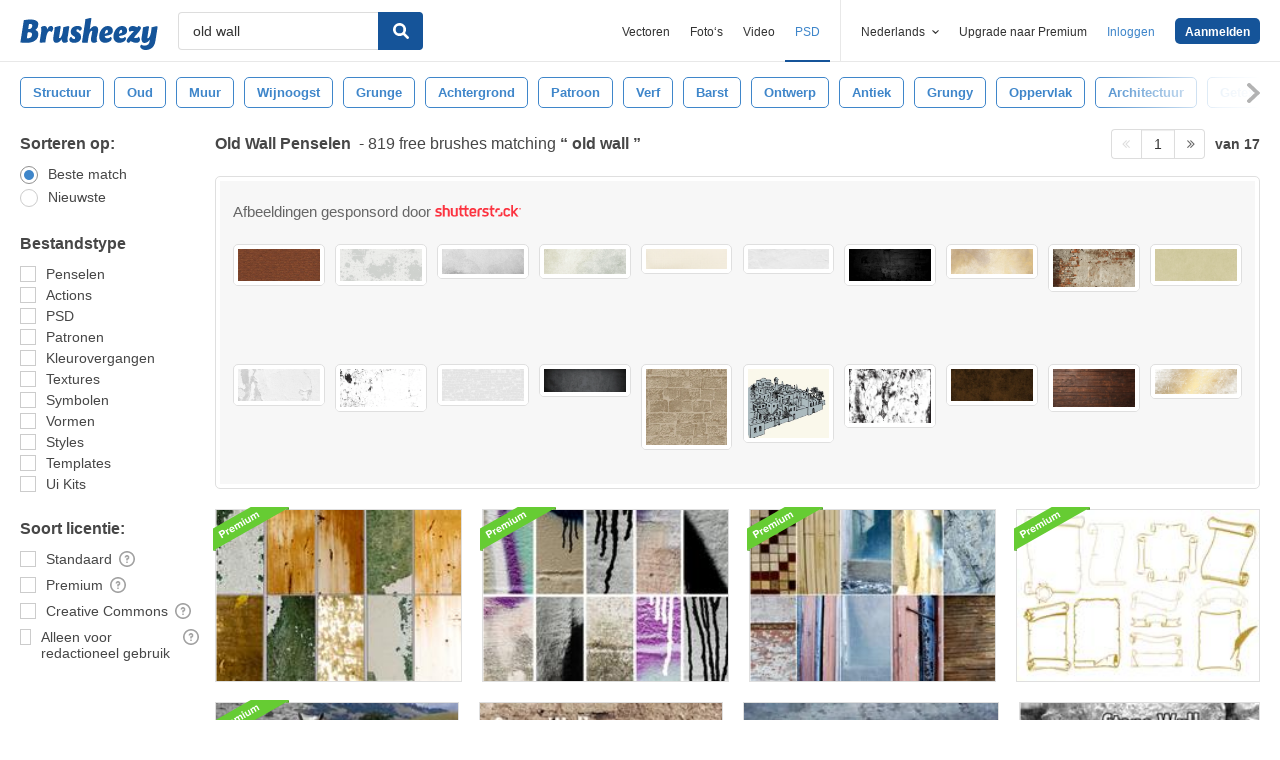

--- FILE ---
content_type: text/html; charset=utf-8
request_url: https://nl.brusheezy.com/gratis/old-wall
body_size: 45037
content:
<!DOCTYPE html>
<!--[if lt IE 7]>      <html lang="nl" xmlns:fb="http://developers.facebook.com/schema/" xmlns:og="http://opengraphprotocol.org/schema/" class="no-js lt-ie9 lt-ie8 lt-ie7"> <![endif]-->
<!--[if IE 7]>         <html lang="nl" xmlns:fb="http://developers.facebook.com/schema/" xmlns:og="http://opengraphprotocol.org/schema/" class="no-js lt-ie9 lt-ie8"> <![endif]-->
<!--[if IE 8]>         <html lang="nl" xmlns:fb="http://developers.facebook.com/schema/" xmlns:og="http://opengraphprotocol.org/schema/" class="no-js lt-ie9"> <![endif]-->
<!--[if IE 9]>         <html lang="nl" xmlns:fb="http://developers.facebook.com/schema/" xmlns:og="http://opengraphprotocol.org/schema/" class="no-js ie9"> <![endif]-->
<!--[if gt IE 9]><!--> <html lang="nl" xmlns:fb="http://developers.facebook.com/schema/" xmlns:og="http://opengraphprotocol.org/schema/" class="no-js"> <!--<![endif]-->
  <head>
	  <script type="text/javascript">window.country_code = "US";window.remote_ip_address = '18.118.169.154'</script>
              <!-- skipping hreflang -->

    
    <link rel="dns-prefetch" href="//static.brusheezy.com">
    <meta charset="utf-8">
    <meta http-equiv="X-UA-Compatible" content="IE=edge,chrome=1">
<script>window.NREUM||(NREUM={});NREUM.info={"beacon":"bam.nr-data.net","errorBeacon":"bam.nr-data.net","licenseKey":"NRJS-e38a0a5d9f3d7a161d2","applicationID":"682498450","transactionName":"J1kMFkBaWF9cREoRVwVEAQpXRhtAUVkS","queueTime":0,"applicationTime":278,"agent":""}</script>
<script>(window.NREUM||(NREUM={})).init={ajax:{deny_list:["bam.nr-data.net"]},feature_flags:["soft_nav"]};(window.NREUM||(NREUM={})).loader_config={licenseKey:"NRJS-e38a0a5d9f3d7a161d2",applicationID:"682498450",browserID:"682498528"};;/*! For license information please see nr-loader-rum-1.306.0.min.js.LICENSE.txt */
(()=>{var e,t,r={122:(e,t,r)=>{"use strict";r.d(t,{a:()=>i});var n=r(944);function i(e,t){try{if(!e||"object"!=typeof e)return(0,n.R)(3);if(!t||"object"!=typeof t)return(0,n.R)(4);const r=Object.create(Object.getPrototypeOf(t),Object.getOwnPropertyDescriptors(t)),a=0===Object.keys(r).length?e:r;for(let o in a)if(void 0!==e[o])try{if(null===e[o]){r[o]=null;continue}Array.isArray(e[o])&&Array.isArray(t[o])?r[o]=Array.from(new Set([...e[o],...t[o]])):"object"==typeof e[o]&&"object"==typeof t[o]?r[o]=i(e[o],t[o]):r[o]=e[o]}catch(e){r[o]||(0,n.R)(1,e)}return r}catch(e){(0,n.R)(2,e)}}},154:(e,t,r)=>{"use strict";r.d(t,{OF:()=>c,RI:()=>i,WN:()=>u,bv:()=>a,eN:()=>l,gm:()=>o,mw:()=>s,sb:()=>d});var n=r(863);const i="undefined"!=typeof window&&!!window.document,a="undefined"!=typeof WorkerGlobalScope&&("undefined"!=typeof self&&self instanceof WorkerGlobalScope&&self.navigator instanceof WorkerNavigator||"undefined"!=typeof globalThis&&globalThis instanceof WorkerGlobalScope&&globalThis.navigator instanceof WorkerNavigator),o=i?window:"undefined"!=typeof WorkerGlobalScope&&("undefined"!=typeof self&&self instanceof WorkerGlobalScope&&self||"undefined"!=typeof globalThis&&globalThis instanceof WorkerGlobalScope&&globalThis),s=Boolean("hidden"===o?.document?.visibilityState),c=/iPad|iPhone|iPod/.test(o.navigator?.userAgent),d=c&&"undefined"==typeof SharedWorker,u=((()=>{const e=o.navigator?.userAgent?.match(/Firefox[/\s](\d+\.\d+)/);Array.isArray(e)&&e.length>=2&&e[1]})(),Date.now()-(0,n.t)()),l=()=>"undefined"!=typeof PerformanceNavigationTiming&&o?.performance?.getEntriesByType("navigation")?.[0]?.responseStart},163:(e,t,r)=>{"use strict";r.d(t,{j:()=>E});var n=r(384),i=r(741);var a=r(555);r(860).K7.genericEvents;const o="experimental.resources",s="register",c=e=>{if(!e||"string"!=typeof e)return!1;try{document.createDocumentFragment().querySelector(e)}catch{return!1}return!0};var d=r(614),u=r(944),l=r(122);const f="[data-nr-mask]",g=e=>(0,l.a)(e,(()=>{const e={feature_flags:[],experimental:{allow_registered_children:!1,resources:!1},mask_selector:"*",block_selector:"[data-nr-block]",mask_input_options:{color:!1,date:!1,"datetime-local":!1,email:!1,month:!1,number:!1,range:!1,search:!1,tel:!1,text:!1,time:!1,url:!1,week:!1,textarea:!1,select:!1,password:!0}};return{ajax:{deny_list:void 0,block_internal:!0,enabled:!0,autoStart:!0},api:{get allow_registered_children(){return e.feature_flags.includes(s)||e.experimental.allow_registered_children},set allow_registered_children(t){e.experimental.allow_registered_children=t},duplicate_registered_data:!1},browser_consent_mode:{enabled:!1},distributed_tracing:{enabled:void 0,exclude_newrelic_header:void 0,cors_use_newrelic_header:void 0,cors_use_tracecontext_headers:void 0,allowed_origins:void 0},get feature_flags(){return e.feature_flags},set feature_flags(t){e.feature_flags=t},generic_events:{enabled:!0,autoStart:!0},harvest:{interval:30},jserrors:{enabled:!0,autoStart:!0},logging:{enabled:!0,autoStart:!0},metrics:{enabled:!0,autoStart:!0},obfuscate:void 0,page_action:{enabled:!0},page_view_event:{enabled:!0,autoStart:!0},page_view_timing:{enabled:!0,autoStart:!0},performance:{capture_marks:!1,capture_measures:!1,capture_detail:!0,resources:{get enabled(){return e.feature_flags.includes(o)||e.experimental.resources},set enabled(t){e.experimental.resources=t},asset_types:[],first_party_domains:[],ignore_newrelic:!0}},privacy:{cookies_enabled:!0},proxy:{assets:void 0,beacon:void 0},session:{expiresMs:d.wk,inactiveMs:d.BB},session_replay:{autoStart:!0,enabled:!1,preload:!1,sampling_rate:10,error_sampling_rate:100,collect_fonts:!1,inline_images:!1,fix_stylesheets:!0,mask_all_inputs:!0,get mask_text_selector(){return e.mask_selector},set mask_text_selector(t){c(t)?e.mask_selector="".concat(t,",").concat(f):""===t||null===t?e.mask_selector=f:(0,u.R)(5,t)},get block_class(){return"nr-block"},get ignore_class(){return"nr-ignore"},get mask_text_class(){return"nr-mask"},get block_selector(){return e.block_selector},set block_selector(t){c(t)?e.block_selector+=",".concat(t):""!==t&&(0,u.R)(6,t)},get mask_input_options(){return e.mask_input_options},set mask_input_options(t){t&&"object"==typeof t?e.mask_input_options={...t,password:!0}:(0,u.R)(7,t)}},session_trace:{enabled:!0,autoStart:!0},soft_navigations:{enabled:!0,autoStart:!0},spa:{enabled:!0,autoStart:!0},ssl:void 0,user_actions:{enabled:!0,elementAttributes:["id","className","tagName","type"]}}})());var p=r(154),m=r(324);let h=0;const v={buildEnv:m.F3,distMethod:m.Xs,version:m.xv,originTime:p.WN},b={consented:!1},y={appMetadata:{},get consented(){return this.session?.state?.consent||b.consented},set consented(e){b.consented=e},customTransaction:void 0,denyList:void 0,disabled:!1,harvester:void 0,isolatedBacklog:!1,isRecording:!1,loaderType:void 0,maxBytes:3e4,obfuscator:void 0,onerror:void 0,ptid:void 0,releaseIds:{},session:void 0,timeKeeper:void 0,registeredEntities:[],jsAttributesMetadata:{bytes:0},get harvestCount(){return++h}},_=e=>{const t=(0,l.a)(e,y),r=Object.keys(v).reduce((e,t)=>(e[t]={value:v[t],writable:!1,configurable:!0,enumerable:!0},e),{});return Object.defineProperties(t,r)};var w=r(701);const x=e=>{const t=e.startsWith("http");e+="/",r.p=t?e:"https://"+e};var S=r(836),k=r(241);const R={accountID:void 0,trustKey:void 0,agentID:void 0,licenseKey:void 0,applicationID:void 0,xpid:void 0},A=e=>(0,l.a)(e,R),T=new Set;function E(e,t={},r,o){let{init:s,info:c,loader_config:d,runtime:u={},exposed:l=!0}=t;if(!c){const e=(0,n.pV)();s=e.init,c=e.info,d=e.loader_config}e.init=g(s||{}),e.loader_config=A(d||{}),c.jsAttributes??={},p.bv&&(c.jsAttributes.isWorker=!0),e.info=(0,a.D)(c);const f=e.init,m=[c.beacon,c.errorBeacon];T.has(e.agentIdentifier)||(f.proxy.assets&&(x(f.proxy.assets),m.push(f.proxy.assets)),f.proxy.beacon&&m.push(f.proxy.beacon),e.beacons=[...m],function(e){const t=(0,n.pV)();Object.getOwnPropertyNames(i.W.prototype).forEach(r=>{const n=i.W.prototype[r];if("function"!=typeof n||"constructor"===n)return;let a=t[r];e[r]&&!1!==e.exposed&&"micro-agent"!==e.runtime?.loaderType&&(t[r]=(...t)=>{const n=e[r](...t);return a?a(...t):n})})}(e),(0,n.US)("activatedFeatures",w.B),e.runSoftNavOverSpa&&=!0===f.soft_navigations.enabled&&f.feature_flags.includes("soft_nav")),u.denyList=[...f.ajax.deny_list||[],...f.ajax.block_internal?m:[]],u.ptid=e.agentIdentifier,u.loaderType=r,e.runtime=_(u),T.has(e.agentIdentifier)||(e.ee=S.ee.get(e.agentIdentifier),e.exposed=l,(0,k.W)({agentIdentifier:e.agentIdentifier,drained:!!w.B?.[e.agentIdentifier],type:"lifecycle",name:"initialize",feature:void 0,data:e.config})),T.add(e.agentIdentifier)}},234:(e,t,r)=>{"use strict";r.d(t,{W:()=>a});var n=r(836),i=r(687);class a{constructor(e,t){this.agentIdentifier=e,this.ee=n.ee.get(e),this.featureName=t,this.blocked=!1}deregisterDrain(){(0,i.x3)(this.agentIdentifier,this.featureName)}}},241:(e,t,r)=>{"use strict";r.d(t,{W:()=>a});var n=r(154);const i="newrelic";function a(e={}){try{n.gm.dispatchEvent(new CustomEvent(i,{detail:e}))}catch(e){}}},261:(e,t,r)=>{"use strict";r.d(t,{$9:()=>d,BL:()=>s,CH:()=>g,Dl:()=>_,Fw:()=>y,PA:()=>h,Pl:()=>n,Pv:()=>k,Tb:()=>l,U2:()=>a,V1:()=>S,Wb:()=>x,bt:()=>b,cD:()=>v,d3:()=>w,dT:()=>c,eY:()=>p,fF:()=>f,hG:()=>i,k6:()=>o,nb:()=>m,o5:()=>u});const n="api-",i="addPageAction",a="addToTrace",o="addRelease",s="finished",c="interaction",d="log",u="noticeError",l="pauseReplay",f="recordCustomEvent",g="recordReplay",p="register",m="setApplicationVersion",h="setCurrentRouteName",v="setCustomAttribute",b="setErrorHandler",y="setPageViewName",_="setUserId",w="start",x="wrapLogger",S="measure",k="consent"},289:(e,t,r)=>{"use strict";r.d(t,{GG:()=>o,Qr:()=>c,sB:()=>s});var n=r(878),i=r(389);function a(){return"undefined"==typeof document||"complete"===document.readyState}function o(e,t){if(a())return e();const r=(0,i.J)(e),o=setInterval(()=>{a()&&(clearInterval(o),r())},500);(0,n.sp)("load",r,t)}function s(e){if(a())return e();(0,n.DD)("DOMContentLoaded",e)}function c(e){if(a())return e();(0,n.sp)("popstate",e)}},324:(e,t,r)=>{"use strict";r.d(t,{F3:()=>i,Xs:()=>a,xv:()=>n});const n="1.306.0",i="PROD",a="CDN"},374:(e,t,r)=>{r.nc=(()=>{try{return document?.currentScript?.nonce}catch(e){}return""})()},384:(e,t,r)=>{"use strict";r.d(t,{NT:()=>o,US:()=>u,Zm:()=>s,bQ:()=>d,dV:()=>c,pV:()=>l});var n=r(154),i=r(863),a=r(910);const o={beacon:"bam.nr-data.net",errorBeacon:"bam.nr-data.net"};function s(){return n.gm.NREUM||(n.gm.NREUM={}),void 0===n.gm.newrelic&&(n.gm.newrelic=n.gm.NREUM),n.gm.NREUM}function c(){let e=s();return e.o||(e.o={ST:n.gm.setTimeout,SI:n.gm.setImmediate||n.gm.setInterval,CT:n.gm.clearTimeout,XHR:n.gm.XMLHttpRequest,REQ:n.gm.Request,EV:n.gm.Event,PR:n.gm.Promise,MO:n.gm.MutationObserver,FETCH:n.gm.fetch,WS:n.gm.WebSocket},(0,a.i)(...Object.values(e.o))),e}function d(e,t){let r=s();r.initializedAgents??={},t.initializedAt={ms:(0,i.t)(),date:new Date},r.initializedAgents[e]=t}function u(e,t){s()[e]=t}function l(){return function(){let e=s();const t=e.info||{};e.info={beacon:o.beacon,errorBeacon:o.errorBeacon,...t}}(),function(){let e=s();const t=e.init||{};e.init={...t}}(),c(),function(){let e=s();const t=e.loader_config||{};e.loader_config={...t}}(),s()}},389:(e,t,r)=>{"use strict";function n(e,t=500,r={}){const n=r?.leading||!1;let i;return(...r)=>{n&&void 0===i&&(e.apply(this,r),i=setTimeout(()=>{i=clearTimeout(i)},t)),n||(clearTimeout(i),i=setTimeout(()=>{e.apply(this,r)},t))}}function i(e){let t=!1;return(...r)=>{t||(t=!0,e.apply(this,r))}}r.d(t,{J:()=>i,s:()=>n})},555:(e,t,r)=>{"use strict";r.d(t,{D:()=>s,f:()=>o});var n=r(384),i=r(122);const a={beacon:n.NT.beacon,errorBeacon:n.NT.errorBeacon,licenseKey:void 0,applicationID:void 0,sa:void 0,queueTime:void 0,applicationTime:void 0,ttGuid:void 0,user:void 0,account:void 0,product:void 0,extra:void 0,jsAttributes:{},userAttributes:void 0,atts:void 0,transactionName:void 0,tNamePlain:void 0};function o(e){try{return!!e.licenseKey&&!!e.errorBeacon&&!!e.applicationID}catch(e){return!1}}const s=e=>(0,i.a)(e,a)},566:(e,t,r)=>{"use strict";r.d(t,{LA:()=>s,bz:()=>o});var n=r(154);const i="xxxxxxxx-xxxx-4xxx-yxxx-xxxxxxxxxxxx";function a(e,t){return e?15&e[t]:16*Math.random()|0}function o(){const e=n.gm?.crypto||n.gm?.msCrypto;let t,r=0;return e&&e.getRandomValues&&(t=e.getRandomValues(new Uint8Array(30))),i.split("").map(e=>"x"===e?a(t,r++).toString(16):"y"===e?(3&a()|8).toString(16):e).join("")}function s(e){const t=n.gm?.crypto||n.gm?.msCrypto;let r,i=0;t&&t.getRandomValues&&(r=t.getRandomValues(new Uint8Array(e)));const o=[];for(var s=0;s<e;s++)o.push(a(r,i++).toString(16));return o.join("")}},606:(e,t,r)=>{"use strict";r.d(t,{i:()=>a});var n=r(908);a.on=o;var i=a.handlers={};function a(e,t,r,a){o(a||n.d,i,e,t,r)}function o(e,t,r,i,a){a||(a="feature"),e||(e=n.d);var o=t[a]=t[a]||{};(o[r]=o[r]||[]).push([e,i])}},607:(e,t,r)=>{"use strict";r.d(t,{W:()=>n});const n=(0,r(566).bz)()},614:(e,t,r)=>{"use strict";r.d(t,{BB:()=>o,H3:()=>n,g:()=>d,iL:()=>c,tS:()=>s,uh:()=>i,wk:()=>a});const n="NRBA",i="SESSION",a=144e5,o=18e5,s={STARTED:"session-started",PAUSE:"session-pause",RESET:"session-reset",RESUME:"session-resume",UPDATE:"session-update"},c={SAME_TAB:"same-tab",CROSS_TAB:"cross-tab"},d={OFF:0,FULL:1,ERROR:2}},630:(e,t,r)=>{"use strict";r.d(t,{T:()=>n});const n=r(860).K7.pageViewEvent},646:(e,t,r)=>{"use strict";r.d(t,{y:()=>n});class n{constructor(e){this.contextId=e}}},687:(e,t,r)=>{"use strict";r.d(t,{Ak:()=>d,Ze:()=>f,x3:()=>u});var n=r(241),i=r(836),a=r(606),o=r(860),s=r(646);const c={};function d(e,t){const r={staged:!1,priority:o.P3[t]||0};l(e),c[e].get(t)||c[e].set(t,r)}function u(e,t){e&&c[e]&&(c[e].get(t)&&c[e].delete(t),p(e,t,!1),c[e].size&&g(e))}function l(e){if(!e)throw new Error("agentIdentifier required");c[e]||(c[e]=new Map)}function f(e="",t="feature",r=!1){if(l(e),!e||!c[e].get(t)||r)return p(e,t);c[e].get(t).staged=!0,g(e)}function g(e){const t=Array.from(c[e]);t.every(([e,t])=>t.staged)&&(t.sort((e,t)=>e[1].priority-t[1].priority),t.forEach(([t])=>{c[e].delete(t),p(e,t)}))}function p(e,t,r=!0){const o=e?i.ee.get(e):i.ee,c=a.i.handlers;if(!o.aborted&&o.backlog&&c){if((0,n.W)({agentIdentifier:e,type:"lifecycle",name:"drain",feature:t}),r){const e=o.backlog[t],r=c[t];if(r){for(let t=0;e&&t<e.length;++t)m(e[t],r);Object.entries(r).forEach(([e,t])=>{Object.values(t||{}).forEach(t=>{t[0]?.on&&t[0]?.context()instanceof s.y&&t[0].on(e,t[1])})})}}o.isolatedBacklog||delete c[t],o.backlog[t]=null,o.emit("drain-"+t,[])}}function m(e,t){var r=e[1];Object.values(t[r]||{}).forEach(t=>{var r=e[0];if(t[0]===r){var n=t[1],i=e[3],a=e[2];n.apply(i,a)}})}},699:(e,t,r)=>{"use strict";r.d(t,{It:()=>a,KC:()=>s,No:()=>i,qh:()=>o});var n=r(860);const i=16e3,a=1e6,o="SESSION_ERROR",s={[n.K7.logging]:!0,[n.K7.genericEvents]:!1,[n.K7.jserrors]:!1,[n.K7.ajax]:!1}},701:(e,t,r)=>{"use strict";r.d(t,{B:()=>a,t:()=>o});var n=r(241);const i=new Set,a={};function o(e,t){const r=t.agentIdentifier;a[r]??={},e&&"object"==typeof e&&(i.has(r)||(t.ee.emit("rumresp",[e]),a[r]=e,i.add(r),(0,n.W)({agentIdentifier:r,loaded:!0,drained:!0,type:"lifecycle",name:"load",feature:void 0,data:e})))}},741:(e,t,r)=>{"use strict";r.d(t,{W:()=>a});var n=r(944),i=r(261);class a{#e(e,...t){if(this[e]!==a.prototype[e])return this[e](...t);(0,n.R)(35,e)}addPageAction(e,t){return this.#e(i.hG,e,t)}register(e){return this.#e(i.eY,e)}recordCustomEvent(e,t){return this.#e(i.fF,e,t)}setPageViewName(e,t){return this.#e(i.Fw,e,t)}setCustomAttribute(e,t,r){return this.#e(i.cD,e,t,r)}noticeError(e,t){return this.#e(i.o5,e,t)}setUserId(e){return this.#e(i.Dl,e)}setApplicationVersion(e){return this.#e(i.nb,e)}setErrorHandler(e){return this.#e(i.bt,e)}addRelease(e,t){return this.#e(i.k6,e,t)}log(e,t){return this.#e(i.$9,e,t)}start(){return this.#e(i.d3)}finished(e){return this.#e(i.BL,e)}recordReplay(){return this.#e(i.CH)}pauseReplay(){return this.#e(i.Tb)}addToTrace(e){return this.#e(i.U2,e)}setCurrentRouteName(e){return this.#e(i.PA,e)}interaction(e){return this.#e(i.dT,e)}wrapLogger(e,t,r){return this.#e(i.Wb,e,t,r)}measure(e,t){return this.#e(i.V1,e,t)}consent(e){return this.#e(i.Pv,e)}}},782:(e,t,r)=>{"use strict";r.d(t,{T:()=>n});const n=r(860).K7.pageViewTiming},836:(e,t,r)=>{"use strict";r.d(t,{P:()=>s,ee:()=>c});var n=r(384),i=r(990),a=r(646),o=r(607);const s="nr@context:".concat(o.W),c=function e(t,r){var n={},o={},u={},l=!1;try{l=16===r.length&&d.initializedAgents?.[r]?.runtime.isolatedBacklog}catch(e){}var f={on:p,addEventListener:p,removeEventListener:function(e,t){var r=n[e];if(!r)return;for(var i=0;i<r.length;i++)r[i]===t&&r.splice(i,1)},emit:function(e,r,n,i,a){!1!==a&&(a=!0);if(c.aborted&&!i)return;t&&a&&t.emit(e,r,n);var s=g(n);m(e).forEach(e=>{e.apply(s,r)});var d=v()[o[e]];d&&d.push([f,e,r,s]);return s},get:h,listeners:m,context:g,buffer:function(e,t){const r=v();if(t=t||"feature",f.aborted)return;Object.entries(e||{}).forEach(([e,n])=>{o[n]=t,t in r||(r[t]=[])})},abort:function(){f._aborted=!0,Object.keys(f.backlog).forEach(e=>{delete f.backlog[e]})},isBuffering:function(e){return!!v()[o[e]]},debugId:r,backlog:l?{}:t&&"object"==typeof t.backlog?t.backlog:{},isolatedBacklog:l};return Object.defineProperty(f,"aborted",{get:()=>{let e=f._aborted||!1;return e||(t&&(e=t.aborted),e)}}),f;function g(e){return e&&e instanceof a.y?e:e?(0,i.I)(e,s,()=>new a.y(s)):new a.y(s)}function p(e,t){n[e]=m(e).concat(t)}function m(e){return n[e]||[]}function h(t){return u[t]=u[t]||e(f,t)}function v(){return f.backlog}}(void 0,"globalEE"),d=(0,n.Zm)();d.ee||(d.ee=c)},843:(e,t,r)=>{"use strict";r.d(t,{G:()=>a,u:()=>i});var n=r(878);function i(e,t=!1,r,i){(0,n.DD)("visibilitychange",function(){if(t)return void("hidden"===document.visibilityState&&e());e(document.visibilityState)},r,i)}function a(e,t,r){(0,n.sp)("pagehide",e,t,r)}},860:(e,t,r)=>{"use strict";r.d(t,{$J:()=>u,K7:()=>c,P3:()=>d,XX:()=>i,Yy:()=>s,df:()=>a,qY:()=>n,v4:()=>o});const n="events",i="jserrors",a="browser/blobs",o="rum",s="browser/logs",c={ajax:"ajax",genericEvents:"generic_events",jserrors:i,logging:"logging",metrics:"metrics",pageAction:"page_action",pageViewEvent:"page_view_event",pageViewTiming:"page_view_timing",sessionReplay:"session_replay",sessionTrace:"session_trace",softNav:"soft_navigations",spa:"spa"},d={[c.pageViewEvent]:1,[c.pageViewTiming]:2,[c.metrics]:3,[c.jserrors]:4,[c.spa]:5,[c.ajax]:6,[c.sessionTrace]:7,[c.softNav]:8,[c.sessionReplay]:9,[c.logging]:10,[c.genericEvents]:11},u={[c.pageViewEvent]:o,[c.pageViewTiming]:n,[c.ajax]:n,[c.spa]:n,[c.softNav]:n,[c.metrics]:i,[c.jserrors]:i,[c.sessionTrace]:a,[c.sessionReplay]:a,[c.logging]:s,[c.genericEvents]:"ins"}},863:(e,t,r)=>{"use strict";function n(){return Math.floor(performance.now())}r.d(t,{t:()=>n})},878:(e,t,r)=>{"use strict";function n(e,t){return{capture:e,passive:!1,signal:t}}function i(e,t,r=!1,i){window.addEventListener(e,t,n(r,i))}function a(e,t,r=!1,i){document.addEventListener(e,t,n(r,i))}r.d(t,{DD:()=>a,jT:()=>n,sp:()=>i})},908:(e,t,r)=>{"use strict";r.d(t,{d:()=>n,p:()=>i});var n=r(836).ee.get("handle");function i(e,t,r,i,a){a?(a.buffer([e],i),a.emit(e,t,r)):(n.buffer([e],i),n.emit(e,t,r))}},910:(e,t,r)=>{"use strict";r.d(t,{i:()=>a});var n=r(944);const i=new Map;function a(...e){return e.every(e=>{if(i.has(e))return i.get(e);const t="function"==typeof e?e.toString():"",r=t.includes("[native code]"),a=t.includes("nrWrapper");return r||a||(0,n.R)(64,e?.name||t),i.set(e,r),r})}},944:(e,t,r)=>{"use strict";r.d(t,{R:()=>i});var n=r(241);function i(e,t){"function"==typeof console.debug&&(console.debug("New Relic Warning: https://github.com/newrelic/newrelic-browser-agent/blob/main/docs/warning-codes.md#".concat(e),t),(0,n.W)({agentIdentifier:null,drained:null,type:"data",name:"warn",feature:"warn",data:{code:e,secondary:t}}))}},969:(e,t,r)=>{"use strict";r.d(t,{TZ:()=>n,XG:()=>s,rs:()=>i,xV:()=>o,z_:()=>a});const n=r(860).K7.metrics,i="sm",a="cm",o="storeSupportabilityMetrics",s="storeEventMetrics"},990:(e,t,r)=>{"use strict";r.d(t,{I:()=>i});var n=Object.prototype.hasOwnProperty;function i(e,t,r){if(n.call(e,t))return e[t];var i=r();if(Object.defineProperty&&Object.keys)try{return Object.defineProperty(e,t,{value:i,writable:!0,enumerable:!1}),i}catch(e){}return e[t]=i,i}}},n={};function i(e){var t=n[e];if(void 0!==t)return t.exports;var a=n[e]={exports:{}};return r[e](a,a.exports,i),a.exports}i.m=r,i.d=(e,t)=>{for(var r in t)i.o(t,r)&&!i.o(e,r)&&Object.defineProperty(e,r,{enumerable:!0,get:t[r]})},i.f={},i.e=e=>Promise.all(Object.keys(i.f).reduce((t,r)=>(i.f[r](e,t),t),[])),i.u=e=>"nr-rum-1.306.0.min.js",i.o=(e,t)=>Object.prototype.hasOwnProperty.call(e,t),e={},t="NRBA-1.306.0.PROD:",i.l=(r,n,a,o)=>{if(e[r])e[r].push(n);else{var s,c;if(void 0!==a)for(var d=document.getElementsByTagName("script"),u=0;u<d.length;u++){var l=d[u];if(l.getAttribute("src")==r||l.getAttribute("data-webpack")==t+a){s=l;break}}if(!s){c=!0;var f={296:"sha512-XHJAyYwsxAD4jnOFenBf2aq49/pv28jKOJKs7YGQhagYYI2Zk8nHflZPdd7WiilkmEkgIZQEFX4f1AJMoyzKwA=="};(s=document.createElement("script")).charset="utf-8",i.nc&&s.setAttribute("nonce",i.nc),s.setAttribute("data-webpack",t+a),s.src=r,0!==s.src.indexOf(window.location.origin+"/")&&(s.crossOrigin="anonymous"),f[o]&&(s.integrity=f[o])}e[r]=[n];var g=(t,n)=>{s.onerror=s.onload=null,clearTimeout(p);var i=e[r];if(delete e[r],s.parentNode&&s.parentNode.removeChild(s),i&&i.forEach(e=>e(n)),t)return t(n)},p=setTimeout(g.bind(null,void 0,{type:"timeout",target:s}),12e4);s.onerror=g.bind(null,s.onerror),s.onload=g.bind(null,s.onload),c&&document.head.appendChild(s)}},i.r=e=>{"undefined"!=typeof Symbol&&Symbol.toStringTag&&Object.defineProperty(e,Symbol.toStringTag,{value:"Module"}),Object.defineProperty(e,"__esModule",{value:!0})},i.p="https://js-agent.newrelic.com/",(()=>{var e={374:0,840:0};i.f.j=(t,r)=>{var n=i.o(e,t)?e[t]:void 0;if(0!==n)if(n)r.push(n[2]);else{var a=new Promise((r,i)=>n=e[t]=[r,i]);r.push(n[2]=a);var o=i.p+i.u(t),s=new Error;i.l(o,r=>{if(i.o(e,t)&&(0!==(n=e[t])&&(e[t]=void 0),n)){var a=r&&("load"===r.type?"missing":r.type),o=r&&r.target&&r.target.src;s.message="Loading chunk "+t+" failed: ("+a+": "+o+")",s.name="ChunkLoadError",s.type=a,s.request=o,n[1](s)}},"chunk-"+t,t)}};var t=(t,r)=>{var n,a,[o,s,c]=r,d=0;if(o.some(t=>0!==e[t])){for(n in s)i.o(s,n)&&(i.m[n]=s[n]);if(c)c(i)}for(t&&t(r);d<o.length;d++)a=o[d],i.o(e,a)&&e[a]&&e[a][0](),e[a]=0},r=self["webpackChunk:NRBA-1.306.0.PROD"]=self["webpackChunk:NRBA-1.306.0.PROD"]||[];r.forEach(t.bind(null,0)),r.push=t.bind(null,r.push.bind(r))})(),(()=>{"use strict";i(374);var e=i(566),t=i(741);class r extends t.W{agentIdentifier=(0,e.LA)(16)}var n=i(860);const a=Object.values(n.K7);var o=i(163);var s=i(908),c=i(863),d=i(261),u=i(241),l=i(944),f=i(701),g=i(969);function p(e,t,i,a){const o=a||i;!o||o[e]&&o[e]!==r.prototype[e]||(o[e]=function(){(0,s.p)(g.xV,["API/"+e+"/called"],void 0,n.K7.metrics,i.ee),(0,u.W)({agentIdentifier:i.agentIdentifier,drained:!!f.B?.[i.agentIdentifier],type:"data",name:"api",feature:d.Pl+e,data:{}});try{return t.apply(this,arguments)}catch(e){(0,l.R)(23,e)}})}function m(e,t,r,n,i){const a=e.info;null===r?delete a.jsAttributes[t]:a.jsAttributes[t]=r,(i||null===r)&&(0,s.p)(d.Pl+n,[(0,c.t)(),t,r],void 0,"session",e.ee)}var h=i(687),v=i(234),b=i(289),y=i(154),_=i(384);const w=e=>y.RI&&!0===e?.privacy.cookies_enabled;function x(e){return!!(0,_.dV)().o.MO&&w(e)&&!0===e?.session_trace.enabled}var S=i(389),k=i(699);class R extends v.W{constructor(e,t){super(e.agentIdentifier,t),this.agentRef=e,this.abortHandler=void 0,this.featAggregate=void 0,this.loadedSuccessfully=void 0,this.onAggregateImported=new Promise(e=>{this.loadedSuccessfully=e}),this.deferred=Promise.resolve(),!1===e.init[this.featureName].autoStart?this.deferred=new Promise((t,r)=>{this.ee.on("manual-start-all",(0,S.J)(()=>{(0,h.Ak)(e.agentIdentifier,this.featureName),t()}))}):(0,h.Ak)(e.agentIdentifier,t)}importAggregator(e,t,r={}){if(this.featAggregate)return;const n=async()=>{let n;await this.deferred;try{if(w(e.init)){const{setupAgentSession:t}=await i.e(296).then(i.bind(i,305));n=t(e)}}catch(e){(0,l.R)(20,e),this.ee.emit("internal-error",[e]),(0,s.p)(k.qh,[e],void 0,this.featureName,this.ee)}try{if(!this.#t(this.featureName,n,e.init))return(0,h.Ze)(this.agentIdentifier,this.featureName),void this.loadedSuccessfully(!1);const{Aggregate:i}=await t();this.featAggregate=new i(e,r),e.runtime.harvester.initializedAggregates.push(this.featAggregate),this.loadedSuccessfully(!0)}catch(e){(0,l.R)(34,e),this.abortHandler?.(),(0,h.Ze)(this.agentIdentifier,this.featureName,!0),this.loadedSuccessfully(!1),this.ee&&this.ee.abort()}};y.RI?(0,b.GG)(()=>n(),!0):n()}#t(e,t,r){if(this.blocked)return!1;switch(e){case n.K7.sessionReplay:return x(r)&&!!t;case n.K7.sessionTrace:return!!t;default:return!0}}}var A=i(630),T=i(614);class E extends R{static featureName=A.T;constructor(e){var t;super(e,A.T),this.setupInspectionEvents(e.agentIdentifier),t=e,p(d.Fw,function(e,r){"string"==typeof e&&("/"!==e.charAt(0)&&(e="/"+e),t.runtime.customTransaction=(r||"http://custom.transaction")+e,(0,s.p)(d.Pl+d.Fw,[(0,c.t)()],void 0,void 0,t.ee))},t),this.importAggregator(e,()=>i.e(296).then(i.bind(i,943)))}setupInspectionEvents(e){const t=(t,r)=>{t&&(0,u.W)({agentIdentifier:e,timeStamp:t.timeStamp,loaded:"complete"===t.target.readyState,type:"window",name:r,data:t.target.location+""})};(0,b.sB)(e=>{t(e,"DOMContentLoaded")}),(0,b.GG)(e=>{t(e,"load")}),(0,b.Qr)(e=>{t(e,"navigate")}),this.ee.on(T.tS.UPDATE,(t,r)=>{(0,u.W)({agentIdentifier:e,type:"lifecycle",name:"session",data:r})})}}var N=i(843),I=i(782);class j extends R{static featureName=I.T;constructor(e){super(e,I.T),y.RI&&((0,N.u)(()=>(0,s.p)("docHidden",[(0,c.t)()],void 0,I.T,this.ee),!0),(0,N.G)(()=>(0,s.p)("winPagehide",[(0,c.t)()],void 0,I.T,this.ee)),this.importAggregator(e,()=>i.e(296).then(i.bind(i,117))))}}class P extends R{static featureName=g.TZ;constructor(e){super(e,g.TZ),y.RI&&document.addEventListener("securitypolicyviolation",e=>{(0,s.p)(g.xV,["Generic/CSPViolation/Detected"],void 0,this.featureName,this.ee)}),this.importAggregator(e,()=>i.e(296).then(i.bind(i,623)))}}new class extends r{constructor(e){var t;(super(),y.gm)?(this.features={},(0,_.bQ)(this.agentIdentifier,this),this.desiredFeatures=new Set(e.features||[]),this.desiredFeatures.add(E),this.runSoftNavOverSpa=[...this.desiredFeatures].some(e=>e.featureName===n.K7.softNav),(0,o.j)(this,e,e.loaderType||"agent"),t=this,p(d.cD,function(e,r,n=!1){if("string"==typeof e){if(["string","number","boolean"].includes(typeof r)||null===r)return m(t,e,r,d.cD,n);(0,l.R)(40,typeof r)}else(0,l.R)(39,typeof e)},t),function(e){p(d.Dl,function(t){if("string"==typeof t||null===t)return m(e,"enduser.id",t,d.Dl,!0);(0,l.R)(41,typeof t)},e)}(this),function(e){p(d.nb,function(t){if("string"==typeof t||null===t)return m(e,"application.version",t,d.nb,!1);(0,l.R)(42,typeof t)},e)}(this),function(e){p(d.d3,function(){e.ee.emit("manual-start-all")},e)}(this),function(e){p(d.Pv,function(t=!0){if("boolean"==typeof t){if((0,s.p)(d.Pl+d.Pv,[t],void 0,"session",e.ee),e.runtime.consented=t,t){const t=e.features.page_view_event;t.onAggregateImported.then(e=>{const r=t.featAggregate;e&&!r.sentRum&&r.sendRum()})}}else(0,l.R)(65,typeof t)},e)}(this),this.run()):(0,l.R)(21)}get config(){return{info:this.info,init:this.init,loader_config:this.loader_config,runtime:this.runtime}}get api(){return this}run(){try{const e=function(e){const t={};return a.forEach(r=>{t[r]=!!e[r]?.enabled}),t}(this.init),t=[...this.desiredFeatures];t.sort((e,t)=>n.P3[e.featureName]-n.P3[t.featureName]),t.forEach(t=>{if(!e[t.featureName]&&t.featureName!==n.K7.pageViewEvent)return;if(this.runSoftNavOverSpa&&t.featureName===n.K7.spa)return;if(!this.runSoftNavOverSpa&&t.featureName===n.K7.softNav)return;const r=function(e){switch(e){case n.K7.ajax:return[n.K7.jserrors];case n.K7.sessionTrace:return[n.K7.ajax,n.K7.pageViewEvent];case n.K7.sessionReplay:return[n.K7.sessionTrace];case n.K7.pageViewTiming:return[n.K7.pageViewEvent];default:return[]}}(t.featureName).filter(e=>!(e in this.features));r.length>0&&(0,l.R)(36,{targetFeature:t.featureName,missingDependencies:r}),this.features[t.featureName]=new t(this)})}catch(e){(0,l.R)(22,e);for(const e in this.features)this.features[e].abortHandler?.();const t=(0,_.Zm)();delete t.initializedAgents[this.agentIdentifier]?.features,delete this.sharedAggregator;return t.ee.get(this.agentIdentifier).abort(),!1}}}({features:[E,j,P],loaderType:"lite"})})()})();</script>
    <meta name="viewport" content="width=device-width, initial-scale=1.0, minimum-scale=1.0" />
    <title>Old Wall Gratis Penselen - (819 Gratis Downloads)</title>
<meta content="819 van de beste Old Wall Gratis Penseel Downloads van de Brusheezy-community. Old Wall Gratis Penselen met een Creative Commons licentie, open source en meer!" name="description" />
<meta content="Brusheezy" property="og:site_name" />
<meta content="Old Wall Gratis Penselen - (819 Gratis Downloads)" property="og:title" />
<meta content="https://nl.brusheezy.com/gratis/old-wall" property="og:url" />
<meta content="nl_NL" property="og:locale" />
<meta content="en_US" property="og:locale:alternate" />
<meta content="de_DE" property="og:locale:alternate" />
<meta content="es_ES" property="og:locale:alternate" />
<meta content="fr_FR" property="og:locale:alternate" />
<meta content="pt_BR" property="og:locale:alternate" />
<meta content="sv_SE" property="og:locale:alternate" />
<meta content="https://static.brusheezy.com/system/resources/previews/000/057/048/original/stone-wall-ps-brushes.jpg" property="og:image" />
    <link href="/favicon.ico" rel="shortcut icon"></link><link href="/favicon.png" rel="icon" sizes="48x48" type="image/png"></link><link href="/apple-touch-icon-precomposed.png" rel="apple-touch-icon-precomposed"></link>
    <link href="https://maxcdn.bootstrapcdn.com/font-awesome/4.6.3/css/font-awesome.min.css" media="screen" rel="stylesheet" type="text/css" />
    <script src="https://static.brusheezy.com/assets/modernizr.custom.83825-93372fb200ead74f1d44254d993c5440.js" type="text/javascript"></script>
    <link href="https://static.brusheezy.com/assets/application-e6fc89b3e1f8c6290743690971644994.css" media="screen" rel="stylesheet" type="text/css" />
    <link href="https://static.brusheezy.com/assets/print-ac38768f09270df2214d2c500c647adc.css" media="print" rel="stylesheet" type="text/css" />
    <link href="https://feeds.feedburner.com/eezyinc/brusheezy-images" rel="alternate" title="RSS" type="application/rss+xml" />

          <link rel="canonical" href="https://nl.brusheezy.com/gratis/old-wall">


    <meta content="authenticity_token" name="csrf-param" />
<meta content="lMuE+xq057i1diC+693PH4Wr8gAXpS3LHDWXfrhtZms=" name="csrf-token" />
    <!-- Begin TextBlock "HTML - Head" -->
<meta name="google-site-verification" content="pfGHD8M12iD8MZoiUsSycicUuSitnj2scI2cB_MvoYw" />
<meta name="google-site-verification" content="b4_frnI9j9l6Hs7d1QntimjvrZOtJ8x8ykl7RfeJS2Y" />
<meta name="tinfoil-site-verification" content="6d4a376b35cc11699dd86a787c7b5ae10b5c70f0" />
<meta name="msvalidate.01" content="9E7A3F56C01FB9B69FCDD1FBD287CAE4" />
<meta name="p:domain_verify" content="e95f03b955f8191de30e476f8527821e"/>
<meta property="fb:page_id" content="111431139680" />
<meta name="google" content="nositelinkssearchbox" />
<meta name="referrer" content="unsafe-url" />
<!--<script type="text/javascript" src="http://api.xeezy.com/api.min.js"></script>-->
<!--<script async src="//cdn-s2s.buysellads.net/pub/brusheezy.js" data-cfasync="false"></script>-->
<link href="https://plus.google.com/116840303500574370724" rel="publisher" />

<script>
  var iStockCoupon = { 
    // --- ADMIN CONIG----
    Code: 'EEZYOFF14', 
    Message: 'Hurry! Offer Expires 10/31/2013',
    // -------------------

    showPopup: function() {
      var win = window.open("", "istock-sale", "width=520,height=320");
      var wrap = win.document.createElement('div'); 
      wrap.setAttribute('class', 'sale-wrapper');
      
      var logo = win.document.createElement('img');
      logo.setAttribute('src', '//static.vecteezy.com/system/assets/asset_files/000/000/171/original/new-istock-logo.jpg');
      wrap.appendChild(logo);
      
      var code = win.document.createElement('div');
      code.setAttribute('class','code');
      code.appendChild(win.document.createTextNode(iStockCoupon.Code));
      wrap.appendChild(code);
      
      var expires = win.document.createElement('div');
      expires.setAttribute('class','expire');
      expires.appendChild(win.document.createTextNode(iStockCoupon.Message));
      wrap.appendChild(expires);
      
      var close = win.document.createElement('a');
      close.setAttribute('href', '#');
      close.appendChild(win.document.createTextNode('Close Window'));
      wrap.appendChild(close);
      
      var style = win.document.createElement('style');
      close.setAttribute('onclick', 'window.close()');
  
      style.appendChild(win.document.createTextNode("a{margin-top: 40px;display:block;font-size:12px;color:rgb(73,149,203);text-decoration:none;} .expire{margin-top:16px;color: rgb(81,81,81);font-size:24px;} .code{margin-top:20px;font-size:50px;font-weight:700;text-transform:uppercase;} img{margin-top:44px;} body{padding:0;margin:0;text-align:center;font-family:sans-serif;} .sale-wrapper{height:288px;border:16px solid #a1a1a1;}"));
      win.document.body.appendChild(style);
      win.document.body.appendChild(wrap);        
    },
  };

</script>
<script src="https://cdn.optimizely.com/js/168948327.js"></script>

<script>var AdminHideEezyPremiumPopup = false</script>
<!-- TradeDoubler site verification 2802548 -->



<!-- End TextBlock "HTML - Head" -->
      <link href="https://static.brusheezy.com/assets/splittests/new_search_ui-418ee10ba4943587578300e2dfed9bdf.css" media="screen" rel="stylesheet" type="text/css" />

  <script type="text/javascript">
    window.searchScope = 'External';
  </script>
    <link rel="next" href="https://nl.brusheezy.com/gratis/old-wall?page=2" />


    <script type="application/ld+json">
      {
        "@context": "http://schema.org",
        "@type": "WebSite",
        "name": "brusheezy",
        "url": "https://www.brusheezy.com"
      }
   </script>

    <script type="application/ld+json">
      {
      "@context": "http://schema.org",
      "@type": "Organization",
      "url": "https://www.brusheezy.com",
      "logo": "https://static.brusheezy.com/assets/structured_data/brusheezy-logo-63a0370ba72197d03d41c8ee2a3fe30d.svg",
      "sameAs": [
        "https://www.facebook.com/brusheezy",
        "https://twitter.com/brusheezy",
        "https://pinterest.com/brusheezy/",
        "https://www.youtube.com/EezyInc",
        "https://instagram.com/eezy/",
        "https://www.snapchat.com/add/eezy",
        "https://google.com/+brusheezy"
      ]
     }
    </script>

    <script src="https://static.brusheezy.com/assets/sp-32e34cb9c56d3cd62718aba7a1338855.js" type="text/javascript"></script>
<script type="text/javascript">
  document.addEventListener('DOMContentLoaded', function() {
    snowplow('newTracker', 'sp', 'a.vecteezy.com', {
      appId: 'brusheezy_production',
      discoverRootDomain: true,
      eventMethod: 'beacon',
      cookieSameSite: 'Lax',
      context: {
        webPage: true,
        performanceTiming: true,
        gaCookies: true,
        geolocation: false
      }
    });
    snowplow('setUserIdFromCookie', 'rollout');
    snowplow('enableActivityTracking', {minimumVisitLength: 10, heartbeatDelay: 10});
    snowplow('enableLinkClickTracking');
    snowplow('trackPageView');
  });
</script>

  </head>

  <body class="proper-sticky-ads   full-width-search fullwidth has-sticky-header redesign-layout searches-show"
        data-site="brusheezy">
    
<link rel="preconnect" href="https://a.pub.network/" crossorigin />
<link rel="preconnect" href="https://b.pub.network/" crossorigin />
<link rel="preconnect" href="https://c.pub.network/" crossorigin />
<link rel="preconnect" href="https://d.pub.network/" crossorigin />
<link rel="preconnect" href="https://c.amazon-adsystem.com" crossorigin />
<link rel="preconnect" href="https://s.amazon-adsystem.com" crossorigin />
<link rel="preconnect" href="https://secure.quantserve.com/" crossorigin />
<link rel="preconnect" href="https://rules.quantcount.com/" crossorigin />
<link rel="preconnect" href="https://pixel.quantserve.com/" crossorigin />
<link rel="preconnect" href="https://btloader.com/" crossorigin />
<link rel="preconnect" href="https://api.btloader.com/" crossorigin />
<link rel="preconnect" href="https://confiant-integrations.global.ssl.fastly.net" crossorigin />
<link rel="stylesheet" href="https://a.pub.network/brusheezy-com/cls.css">
<script data-cfasync="false" type="text/javascript">
  var freestar = freestar || {};
  freestar.queue = freestar.queue || [];
  freestar.config = freestar.config || {};
  freestar.config.enabled_slots = [];
  freestar.initCallback = function () { (freestar.config.enabled_slots.length === 0) ? freestar.initCallbackCalled = false : freestar.newAdSlots(freestar.config.enabled_slots) }
</script>
<script src="https://a.pub.network/brusheezy-com/pubfig.min.js" data-cfasync="false" async></script>
<style>
.fs-sticky-footer {
  background: rgba(247, 247, 247, 0.9) !important;
}
</style>
<!-- Tag ID: brusheezy_1x1_bouncex -->
<div align="center" id="brusheezy_1x1_bouncex">
 <script data-cfasync="false" type="text/javascript">
  freestar.config.enabled_slots.push({ placementName: "brusheezy_1x1_bouncex", slotId: "brusheezy_1x1_bouncex" });
 </script>
</div>


      <script src="https://static.brusheezy.com/assets/partner-service-v3-b8d5668d95732f2d5a895618bbc192d0.js" type="text/javascript"></script>

<script type="text/javascript">
  window.partnerService = new window.PartnerService({
    baseUrl: 'https://p.sa7eer.com',
    site: 'brusheezy',
    contentType: "vector",
    locale: 'nl',
    controllerName: 'searches',
    pageviewGuid: '9ea0c7c3-b528-41ad-9bfe-f8a18f06f1f8',
    sessionGuid: '24d75e3a-f092-4efe-a3a9-889b67fa962a',
  });
</script>


    
      

    <div id="fb-root"></div>



      
<header class="ez-site-header ">
  <div class="max-inner is-logged-out">
    <div class='ez-site-header__logo'>
  <a href="https://nl.brusheezy.com/" title="Brusheezy"><svg xmlns="http://www.w3.org/2000/svg" id="Layer_1" data-name="Layer 1" viewBox="0 0 248 57.8"><title>brusheezy-logo-color</title><path class="cls-1" d="M32.4,29.6c0,9.9-9.2,15.3-21.1,15.3-3.9,0-11-.6-11.3-.6L6.3,3.9A61.78,61.78,0,0,1,18,2.7c9.6,0,14.5,3,14.5,8.8a12.42,12.42,0,0,1-5.3,10.2A7.9,7.9,0,0,1,32.4,29.6Zm-11.3.1c0-2.8-1.7-3.9-4.6-3.9-1,0-2.1.1-3.2.2L11.7,36.6c.5,0,1,.1,1.5.1C18.4,36.7,21.1,34,21.1,29.7ZM15.6,10.9l-1.4,9h2.2c3.1,0,5.1-2.9,5.1-6,0-2.1-1.1-3.1-3.4-3.1A10.87,10.87,0,0,0,15.6,10.9Z" transform="translate(0 0)"></path><path class="cls-1" d="M55.3,14.4c2.6,0,4,1.6,4,4.4a8.49,8.49,0,0,1-3.6,6.8,3,3,0,0,0-2.7-2c-4.5,0-6.3,10.6-6.4,11.2L46,38.4l-.9,5.9c-3.1,0-6.9.3-8.1.3a4,4,0,0,1-2.2-1l.8-5.2,2-13,.1-.8c.8-5.4-.7-7.7-.7-7.7a9.11,9.11,0,0,1,6.1-2.5c3.4,0,5.2,2,5.3,6.3,1.2-3.1,3.2-6.3,6.9-6.3Z" transform="translate(0 0)"></path><path class="cls-1" d="M85.4,34.7c-.8,5.4.7,7.7.7,7.7A9.11,9.11,0,0,1,80,44.9c-3.5,0-5.3-2.2-5.3-6.7-2.4,3.7-5.6,6.7-9.7,6.7-4.4,0-6.4-3.7-5.3-11.2L61,25.6c.8-5,1-9,1-9,3.2-.6,7.3-2.1,8.8-2.1a4,4,0,0,1,2.2,1L71.4,25.7l-1.5,9.4c-.1.9,0,1.3.8,1.3,3.7,0,5.8-10.7,5.8-10.7.8-5,1-9,1-9,3.2-.6,7.3-2.1,8.8-2.1a4,4,0,0,1,2.2,1L86.9,25.8l-1.3,8.3Z" transform="translate(0 0)"></path><path class="cls-1" d="M103.3,14.4c4.5,0,7.8,1.6,7.8,4.5,0,3.2-3.9,4.5-3.9,4.5s-1.2-2.9-3.7-2.9a2,2,0,0,0-2.2,2,2.41,2.41,0,0,0,1.3,2.2l3.2,2a8.39,8.39,0,0,1,3.9,7.5c0,6.1-4.9,10.7-12.5,10.7-4.6,0-8.8-2-8.8-5.8,0-3.5,3.5-5.4,3.5-5.4S93.8,38,96.8,38A2,2,0,0,0,99,35.8a2.42,2.42,0,0,0-1.3-2.2l-3-1.9a7.74,7.74,0,0,1-3.8-7c.3-5.9,4.8-10.3,12.4-10.3Z" transform="translate(0 0)"></path><path class="cls-1" d="M138.1,34.8c-1.1,5.4.9,7.7.9,7.7a9.28,9.28,0,0,1-6.1,2.4c-4.3,0-6.3-3.2-5-10l.2-.9,1.8-9.6a.94.94,0,0,0-1-1.3c-3.6,0-5.7,10.9-5.7,11l-.7,4.5-.9,5.9c-3.1,0-6.9.3-8.1.3a4,4,0,0,1-2.2-1l.8-5.2,4.3-27.5c.8-5,1-9,1-9,3.2-.6,7.3-2.1,8.8-2.1a4,4,0,0,1,2.2,1l-3.1,19.9c2.4-3.5,5.5-6.3,9.5-6.3,4.4,0,6.8,3.8,5.3,11.2l-1.8,8.4Z" transform="translate(0 0)"></path><path class="cls-1" d="M167.1,22.9c0,4.4-2.4,7.3-8.4,8.5l-6.3,1.3c.5,2.8,2.2,4.1,5,4.1a8.32,8.32,0,0,0,5.8-2.7,3.74,3.74,0,0,1,1.8,3.1c0,3.7-5.5,7.6-11.9,7.6s-10.8-4.2-10.8-11.2c0-8.2,5.7-19.2,15.8-19.2,5.6,0,9,3.3,9,8.5Zm-10.6,4.2a2.63,2.63,0,0,0,1.7-2.8c0-1.2-.4-3-1.8-3-2.5,0-3.6,4.1-4,7.2Z" transform="translate(0 0)"></path><path class="cls-1" d="M192.9,22.9c0,4.4-2.4,7.3-8.4,8.5l-6.3,1.3c.5,2.8,2.2,4.1,5,4.1a8.32,8.32,0,0,0,5.8-2.7,3.74,3.74,0,0,1,1.8,3.1c0,3.7-5.5,7.6-11.9,7.6s-10.8-4.2-10.8-11.2c0-8.2,5.7-19.2,15.8-19.2,5.5,0,9,3.3,9,8.5Zm-10.7,4.2a2.63,2.63,0,0,0,1.7-2.8c0-1.2-.4-3-1.8-3-2.5,0-3.6,4.1-4,7.2Z" transform="translate(0 0)"></path><path class="cls-1" d="M213.9,33.8a7.72,7.72,0,0,1,2.2,5.4c0,4.5-3.7,5.7-6.9,5.7-4.1,0-7.1-2-10.2-3-.9,1-1.7,2-2.5,3,0,0-4.6-.1-4.6-3.3,0-3.9,6.4-10.5,13.3-18.1a19.88,19.88,0,0,0-2.2-.2c-3.9,0-5.4,2-5.4,2a8.19,8.19,0,0,1-1.8-5.4c.2-4.2,4.2-5.4,7.3-5.4,3.3,0,5.7,1.3,8.1,2.4l1.9-2.4s4.7.1,4.7,3.3c0,3.7-6.2,10.3-12.9,17.6a14.65,14.65,0,0,0,4,.7,6.22,6.22,0,0,0,5-2.3Z" transform="translate(0 0)"></path><path class="cls-1" d="M243.8,42.3c-1.7,10.3-8.6,15.5-17.4,15.5-5.6,0-9.8-3-9.8-6.4a3.85,3.85,0,0,1,1.9-3.3,8.58,8.58,0,0,0,5.7,1.8c3.5,0,8.3-1.5,9.1-6.9l.7-4.2c-2.4,3.5-5.5,6.3-9.5,6.3-4.4,0-6.4-3.7-5.3-11.2l1.3-8.1c.8-5,1-9,1-9,3.2-.6,7.3-2.1,8.8-2.1a4,4,0,0,1,2.2,1l-1.6,10.2-1.5,9.4c-.1.9,0,1.3.8,1.3,3.7,0,5.8-10.7,5.8-10.7.8-5,1-9,1-9,3.2-.6,7.3-2.1,8.8-2.1a4,4,0,0,1,2.2,1L246.4,26Z" transform="translate(0 0)"></path></svg>
</a>
</div>


      <nav class="ez-site-header__main-nav logged-out-nav">
    <ul class="ez-site-header__header-menu">
        <div class="ez-site-header__app-links-wrapper" data-target="ez-mobile-menu.appLinksWrapper">
          <li class="ez-site-header__menu-item ez-site-header__menu-item--app-link "
              data-target="ez-mobile-menu.appLink" >
            <a href="https://nl.vecteezy.com" target="_blank">Vectoren</a>
          </li>

          <li class="ez-site-header__menu-item ez-site-header__menu-item--app-link "
              data-target="ez-mobile-menu.appLink" >
            <a href="https://nl.vecteezy.com/gratis-fotos" target="_blank">Foto‘s</a>
          </li>

          <li class="ez-site-header__menu-item ez-site-header__menu-item--app-link"
              data-target="ez-mobile-menu.appLink" >
            <a href="https://nl.videezy.com" target="_blank">Video</a>
          </li>

          <li class="ez-site-header__menu-item ez-site-header__menu-item--app-link active-menu-item"
              data-target="ez-mobile-menu.appLink" >
            <a href="https://nl.brusheezy.com" target="_blank">PSD</a>
          </li>
        </div>

        <div class="ez-site-header__separator"></div>

        <li class="ez-site-header__locale_prompt ez-site-header__menu-item"
            data-action="toggle-language-switcher"
            data-switcher-target="ez-site-header__lang_selector">
          <span>
            Nederlands
            <!-- Generator: Adobe Illustrator 21.0.2, SVG Export Plug-In . SVG Version: 6.00 Build 0)  --><svg xmlns="http://www.w3.org/2000/svg" xmlns:xlink="http://www.w3.org/1999/xlink" version="1.1" id="Layer_1" x="0px" y="0px" viewBox="0 0 11.9 7.1" style="enable-background:new 0 0 11.9 7.1;" xml:space="preserve" class="ez-site-header__menu-arrow">
<polygon points="11.9,1.5 10.6,0 6,4.3 1.4,0 0,1.5 6,7.1 "></polygon>
</svg>

          </span>

          
<div id="ez-site-header__lang_selector" class="ez-language-switcher ez-tooltip ez-tooltip--arrow-top">
  <div class="ez-tooltip__arrow ez-tooltip__arrow--middle"></div>
  <div class="ez-tooltip__content">
    <ul>
        <li>
          <a href="https://www.brusheezy.com/free/old-wall" class="nested-locale-switcher-link en" data-locale="en" rel="nofollow">English</a>        </li>
        <li>
          <a href="https://es.brusheezy.com/libre/old-wall" class="nested-locale-switcher-link es" data-locale="es" rel="nofollow">Español</a>        </li>
        <li>
          <a href="https://pt.brusheezy.com/livre/old-wall" class="nested-locale-switcher-link pt" data-locale="pt" rel="nofollow">Português</a>        </li>
        <li>
          <a href="https://de.brusheezy.com/gratis/old-wall" class="nested-locale-switcher-link de" data-locale="de" rel="nofollow">Deutsch</a>        </li>
        <li>
          <a href="https://fr.brusheezy.com/libre/old-wall" class="nested-locale-switcher-link fr" data-locale="fr" rel="nofollow">Français</a>        </li>
        <li>
          
            <span class="nested-locale-switcher-link nl current">
              Nederlands
              <svg xmlns="http://www.w3.org/2000/svg" id="Layer_1" data-name="Layer 1" viewBox="0 0 11.93 9.39"><polygon points="11.93 1.76 10.17 0 4.3 5.87 1.76 3.32 0 5.09 4.3 9.39 11.93 1.76"></polygon></svg>

            </span>
        </li>
        <li>
          <a href="https://sv.brusheezy.com/gratis/old-wall" class="nested-locale-switcher-link sv" data-locale="sv" rel="nofollow">Svenska</a>        </li>
    </ul>
  </div>
</div>


        </li>

          <li class="ez-site-header__menu-item ez-site-header__menu-item--join-pro-link"
              data-target="ez-mobile-menu.joinProLink">
            <a href="/signups/join_premium">Upgrade naar Premium</a>
          </li>

          <li class="ez-site-header__menu-item"
              data-target="ez-mobile-menu.logInBtn">
            <a href="/inloggen" class="login-link" data-remote="true" onclick="track_header_login_click();">Inloggen</a>
          </li>

          <li class="ez-site-header__menu-item ez-site-header__menu-item--btn ez-site-header__menu-item--sign-up-btn"
              data-target="ez-mobile-menu.signUpBtn">
            <a href="/inschrijven" class="ez-btn ez-btn--primary ez-btn--tiny ez-btn--sign-up" data-remote="true" onclick="track_header_join_eezy_click();">Aanmelden</a>
          </li>


      

        <li class="ez-site-header__menu-item ez-site-header__mobile-menu">
          <button class="ez-site-header__mobile-menu-btn"
                  data-controller="ez-mobile-menu">
            <svg xmlns="http://www.w3.org/2000/svg" viewBox="0 0 20 14"><g id="Layer_2" data-name="Layer 2"><g id="Account_Pages_Mobile_Menu_Open" data-name="Account Pages Mobile Menu Open"><g id="Account_Pages_Mobile_Menu_Open-2" data-name="Account Pages Mobile Menu Open"><path class="cls-1" d="M0,0V2H20V0ZM0,8H20V6H0Zm0,6H20V12H0Z"></path></g></g></g></svg>

          </button>
        </li>
    </ul>

  </nav>

  <script src="https://static.brusheezy.com/assets/header_mobile_menu-bbe8319134d6d4bb7793c9fdffca257c.js" type="text/javascript"></script>


      <p% search_path = nil %>

<form accept-charset="UTF-8" action="/gratis" class="ez-search-form" data-action="new-search" data-adid="1636631" data-behavior="" data-trafcat="T1" method="post"><div style="margin:0;padding:0;display:inline"><input name="utf8" type="hidden" value="&#x2713;" /><input name="authenticity_token" type="hidden" value="lMuE+xq057i1diC+693PH4Wr8gAXpS3LHDWXfrhtZms=" /></div>
  <input id="from" name="from" type="hidden" value="mainsite" />
  <input id="in_se" name="in_se" type="hidden" value="true" />

  <div class="ez-input">
      <input class="ez-input__field ez-input__field--basic ez-input__field--text ez-search-form__input" id="search" name="search" placeholder="Zoeken" type="text" value="old wall" />

    <button class="ez-search-form__submit" title="Zoeken" type="submit">
      <svg xmlns="http://www.w3.org/2000/svg" id="Layer_1" data-name="Layer 1" viewBox="0 0 14.39 14.39"><title>search</title><path d="M14,12.32,10.81,9.09a5.87,5.87,0,1,0-1.72,1.72L12.32,14A1.23,1.23,0,0,0,14,14,1.23,1.23,0,0,0,14,12.32ZM2.43,5.88A3.45,3.45,0,1,1,5.88,9.33,3.46,3.46,0,0,1,2.43,5.88Z"></path></svg>

</button>  </div>
</form>

  </div><!-- .max-inner -->

    
    <!-- Search Tags -->
    <div class="ez-search-tags">
      
<link href="https://static.brusheezy.com/assets/tags_carousel-e3b70e45043c44ed04a5d925fa3e3ba6.css" media="screen" rel="stylesheet" type="text/css" />

<div class="outer-tags-wrap" >
  <div class="rs-carousel">
    <ul class="tags-wrap">
          <li class="tag">
            <a href="/gratis/structuur" class="tag-link" data-behavior="related-search-click" data-related-term="structuur" title="structuur">
              <span>
                structuur
              </span>
</a>          </li>
          <li class="tag">
            <a href="/gratis/oud" class="tag-link" data-behavior="related-search-click" data-related-term="oud" title="oud">
              <span>
                oud
              </span>
</a>          </li>
          <li class="tag">
            <a href="/gratis/muur" class="tag-link" data-behavior="related-search-click" data-related-term="muur" title="muur">
              <span>
                muur
              </span>
</a>          </li>
          <li class="tag">
            <a href="/gratis/wijnoogst" class="tag-link" data-behavior="related-search-click" data-related-term="wijnoogst" title="wijnoogst">
              <span>
                wijnoogst
              </span>
</a>          </li>
          <li class="tag">
            <a href="/gratis/grunge" class="tag-link" data-behavior="related-search-click" data-related-term="grunge" title="grunge">
              <span>
                grunge
              </span>
</a>          </li>
          <li class="tag">
            <a href="/gratis/achtergrond" class="tag-link" data-behavior="related-search-click" data-related-term="achtergrond" title="achtergrond">
              <span>
                achtergrond
              </span>
</a>          </li>
          <li class="tag">
            <a href="/gratis/patroon" class="tag-link" data-behavior="related-search-click" data-related-term="patroon" title="patroon">
              <span>
                patroon
              </span>
</a>          </li>
          <li class="tag">
            <a href="/gratis/verf" class="tag-link" data-behavior="related-search-click" data-related-term="verf" title="verf">
              <span>
                verf
              </span>
</a>          </li>
          <li class="tag">
            <a href="/gratis/barst" class="tag-link" data-behavior="related-search-click" data-related-term="barst" title="barst">
              <span>
                barst
              </span>
</a>          </li>
          <li class="tag">
            <a href="/gratis/ontwerp" class="tag-link" data-behavior="related-search-click" data-related-term="ontwerp" title="ontwerp">
              <span>
                ontwerp
              </span>
</a>          </li>
          <li class="tag">
            <a href="/gratis/antiek" class="tag-link" data-behavior="related-search-click" data-related-term="antiek" title="antiek">
              <span>
                antiek
              </span>
</a>          </li>
          <li class="tag">
            <a href="/gratis/grungy" class="tag-link" data-behavior="related-search-click" data-related-term="grungy" title="grungy">
              <span>
                grungy
              </span>
</a>          </li>
          <li class="tag">
            <a href="/gratis/oppervlak" class="tag-link" data-behavior="related-search-click" data-related-term="oppervlak" title="oppervlak">
              <span>
                oppervlak
              </span>
</a>          </li>
          <li class="tag">
            <a href="/gratis/architectuur" class="tag-link" data-behavior="related-search-click" data-related-term="architectuur" title="architectuur">
              <span>
                architectuur
              </span>
</a>          </li>
          <li class="tag">
            <a href="/gratis/getextureerde" class="tag-link" data-behavior="related-search-click" data-related-term="getextureerde" title="getextureerde">
              <span>
                getextureerde
              </span>
</a>          </li>
          <li class="tag">
            <a href="/gratis/grond" class="tag-link" data-behavior="related-search-click" data-related-term="grond" title="grond">
              <span>
                grond
              </span>
</a>          </li>
          <li class="tag">
            <a href="/gratis/abstract" class="tag-link" data-behavior="related-search-click" data-related-term="abstract" title="abstract">
              <span>
                abstract
              </span>
</a>          </li>
          <li class="tag">
            <a href="/gratis/beton" class="tag-link" data-behavior="related-search-click" data-related-term="beton" title="beton">
              <span>
                beton
              </span>
</a>          </li>
          <li class="tag">
            <a href="/gratis/verdieping" class="tag-link" data-behavior="related-search-click" data-related-term="verdieping" title="verdieping">
              <span>
                verdieping
              </span>
</a>          </li>
          <li class="tag">
            <a href="/gratis/detailopname" class="tag-link" data-behavior="related-search-click" data-related-term="detailopname" title="detailopname">
              <span>
                detailopname
              </span>
</a>          </li>
          <li class="tag">
            <a href="/gratis/backdrop" class="tag-link" data-behavior="related-search-click" data-related-term="backdrop" title="backdrop">
              <span>
                backdrop
              </span>
</a>          </li>
          <li class="tag">
            <a href="/gratis/solide" class="tag-link" data-behavior="related-search-click" data-related-term="solide" title="solide">
              <span>
                solide
              </span>
</a>          </li>
          <li class="tag">
            <a href="/gratis/materiaal" class="tag-link" data-behavior="related-search-click" data-related-term="materiaal" title="materiaal">
              <span>
                materiaal
              </span>
</a>          </li>
          <li class="tag">
            <a href="/gratis/detail-" class="tag-link" data-behavior="related-search-click" data-related-term="detail-" title="detail-">
              <span>
                detail-
              </span>
</a>          </li>
          <li class="tag">
            <a href="/gratis/barsten" class="tag-link" data-behavior="related-search-click" data-related-term="barsten" title="barsten">
              <span>
                barsten
              </span>
</a>          </li>
          <li class="tag">
            <a href="/gratis/vuil" class="tag-link" data-behavior="related-search-click" data-related-term="vuil" title="vuil">
              <span>
                vuil
              </span>
</a>          </li>
          <li class="tag">
            <a href="/gratis/bouw" class="tag-link" data-behavior="related-search-click" data-related-term="bouw" title="bouw">
              <span>
                bouw
              </span>
</a>          </li>
          <li class="tag">
            <a href="/gratis/pel" class="tag-link" data-behavior="related-search-click" data-related-term="pel" title="pel">
              <span>
                pel
              </span>
</a>          </li>
          <li class="tag">
            <a href="/gratis/gebroken" class="tag-link" data-behavior="related-search-click" data-related-term="gebroken" title="gebroken">
              <span>
                gebroken
              </span>
</a>          </li>
          <li class="tag">
            <a href="/gratis/steen" class="tag-link" data-behavior="related-search-click" data-related-term="steen" title="steen">
              <span>
                steen
              </span>
</a>          </li>
          <li class="tag">
            <a href="/gratis/stedelijk" class="tag-link" data-behavior="related-search-click" data-related-term="stedelijk" title="stedelijk">
              <span>
                stedelijk
              </span>
</a>          </li>
          <li class="tag">
            <a href="/gratis/ruw" class="tag-link" data-behavior="related-search-click" data-related-term="ruw" title="ruw">
              <span>
                ruw
              </span>
</a>          </li>
          <li class="tag">
            <a href="/gratis/nood" class="tag-link" data-behavior="related-search-click" data-related-term="nood" title="nood">
              <span>
                nood
              </span>
</a>          </li>
          <li class="tag">
            <a href="/gratis/kunst" class="tag-link" data-behavior="related-search-click" data-related-term="kunst" title="kunst">
              <span>
                kunst
              </span>
</a>          </li>
          <li class="tag">
            <a href="/gratis/effect" class="tag-link" data-behavior="related-search-click" data-related-term="effect" title="effect">
              <span>
                effect
              </span>
</a>          </li>
          <li class="tag">
            <a href="/gratis/decor" class="tag-link" data-behavior="related-search-click" data-related-term="decor" title="decor">
              <span>
                decor
              </span>
</a>          </li>
          <li class="tag">
            <a href="/gratis/rots" class="tag-link" data-behavior="related-search-click" data-related-term="rots" title="rots">
              <span>
                rots
              </span>
</a>          </li>
          <li class="tag">
            <a href="/gratis/beschadigde" class="tag-link" data-behavior="related-search-click" data-related-term="beschadigde" title="beschadigde">
              <span>
                beschadigde
              </span>
</a>          </li>
          <li class="tag">
            <a href="/gratis/cement" class="tag-link" data-behavior="related-search-click" data-related-term="cement" title="cement">
              <span>
                cement
              </span>
</a>          </li>
          <li class="tag">
            <a href="/gratis/breuk" class="tag-link" data-behavior="related-search-click" data-related-term="breuk" title="breuk">
              <span>
                breuk
              </span>
</a>          </li>
          <li class="tag">
            <a href="/gratis/gips" class="tag-link" data-behavior="related-search-click" data-related-term="gips" title="gips">
              <span>
                gips
              </span>
</a>          </li>
          <li class="tag">
            <a href="/gratis/spleet" class="tag-link" data-behavior="related-search-click" data-related-term="spleet" title="spleet">
              <span>
                spleet
              </span>
</a>          </li>
          <li class="tag">
            <a href="/gratis/uitzicht" class="tag-link" data-behavior="related-search-click" data-related-term="uitzicht" title="uitzicht">
              <span>
                uitzicht
              </span>
</a>          </li>
          <li class="tag">
            <a href="/gratis/werkwijze" class="tag-link" data-behavior="related-search-click" data-related-term="werkwijze" title="werkwijze">
              <span>
                werkwijze
              </span>
</a>          </li>
          <li class="tag">
            <a href="/gratis/zwart-en-wit" class="tag-link" data-behavior="related-search-click" data-related-term="zwart en wit" title="zwart en wit">
              <span>
                zwart en wit
              </span>
</a>          </li>
          <li class="tag">
            <a href="/gratis/zwart-wit" class="tag-link" data-behavior="related-search-click" data-related-term="zwart wit" title="zwart wit">
              <span>
                zwart wit
              </span>
</a>          </li>
          <li class="tag">
            <a href="/gratis/schade" class="tag-link" data-behavior="related-search-click" data-related-term="schade" title="schade">
              <span>
                schade
              </span>
</a>          </li>
          <li class="tag">
            <a href="/gratis/droog" class="tag-link" data-behavior="related-search-click" data-related-term="droog" title="droog">
              <span>
                droog
              </span>
</a>          </li>
          <li class="tag">
            <a href="/gratis/grijs" class="tag-link" data-behavior="related-search-click" data-related-term="grijs" title="grijs">
              <span>
                grijs
              </span>
</a>          </li>
          <li class="tag">
            <a href="/gratis/bruin" class="tag-link" data-behavior="related-search-click" data-related-term="bruin" title="bruin">
              <span>
                bruin
              </span>
</a>          </li>
          <li class="tag">
            <a href="/gratis/grunge-textuur" class="tag-link" data-behavior="related-search-click" data-related-term="grunge textuur" title="grunge textuur">
              <span>
                grunge textuur
              </span>
</a>          </li>
          <li class="tag">
            <a href="/gratis/behang" class="tag-link" data-behavior="related-search-click" data-related-term="behang" title="behang">
              <span>
                behang
              </span>
</a>          </li>
          <li class="tag">
            <a href="/gratis/kei" class="tag-link" data-behavior="related-search-click" data-related-term="kei" title="kei">
              <span>
                kei
              </span>
</a>          </li>
          <li class="tag">
            <a href="/gratis/grunge-brush" class="tag-link" data-behavior="related-search-click" data-related-term="grunge brush" title="grunge brush">
              <span>
                grunge brush
              </span>
</a>          </li>
          <li class="tag">
            <a href="/gratis/plaat" class="tag-link" data-behavior="related-search-click" data-related-term="plaat" title="plaat">
              <span>
                plaat
              </span>
</a>          </li>
          <li class="tag">
            <a href="/gratis/interieur" class="tag-link" data-behavior="related-search-click" data-related-term="interieur" title="interieur">
              <span>
                interieur
              </span>
</a>          </li>
          <li class="tag">
            <a href="/gratis/grungeborstels" class="tag-link" data-behavior="related-search-click" data-related-term="grungeborstels" title="grungeborstels">
              <span>
                grungeborstels
              </span>
</a>          </li>
          <li class="tag">
            <a href="/gratis/stenen" class="tag-link" data-behavior="related-search-click" data-related-term="stenen" title="stenen">
              <span>
                stenen
              </span>
</a>          </li>
          <li class="tag">
            <a href="/gratis/wit" class="tag-link" data-behavior="related-search-click" data-related-term="wit" title="wit">
              <span>
                wit
              </span>
</a>          </li>
    </ul>
  </div>
</div>

<script defer="defer" src="https://static.brusheezy.com/assets/jquery.ui.widget-0763685ac5d9057e21eac4168b755b9a.js" type="text/javascript"></script>
<script defer="defer" src="https://static.brusheezy.com/assets/jquery.event.drag-3d54f98bab25c12a9b9cc1801f3e1c4b.js" type="text/javascript"></script>
<script defer="defer" src="https://static.brusheezy.com/assets/jquery.translate3d-6277fde3b8b198a2da2aa8e4389a7c84.js" type="text/javascript"></script>
<script defer="defer" src="https://static.brusheezy.com/assets/jquery.rs.carousel-5763ad180bc69cb2b583cd5d42a9c231.js" type="text/javascript"></script>
<script defer="defer" src="https://static.brusheezy.com/assets/jquery.rs.carousel-touch-c5c93eecbd1da1af1bce8f19e8f02105.js" type="text/javascript"></script>
<script defer="defer" src="https://static.brusheezy.com/assets/tags-carousel-bb78c5a4ca2798d203e5b9c09f22846d.js" type="text/javascript"></script>


    </div>
</header>


    <div id="body">
      <div class="content">

        

          

<input id="originalSearchQuery" name="originalSearchQuery" type="hidden" value="old wall" />

<button class="filter-sidebar-open-btn btn primary flat" title="Filters">Filters</button>

<div class="content-inner">
  <aside id="filter-sidebar">



      <link href="https://static.brusheezy.com/assets/search_filter-6c123be796899e69b74df5c98ea0fa45.css" media="screen" rel="stylesheet" type="text/css" />

<div class="filter-inner full ">
  <button class="filter-sidebar-close-btn">Close</button>

  <h4>Sorteren op:</h4>
  <ul class="search-options">
    <li>
      
<div class="check--wrapper">
  <div class="check--box checked  radio" data-filter-param="sort-best"></div>
  <div class="check--label">Beste match</div>

</div>
    </li>
    <li>
      
<div class="check--wrapper">
  <div class="check--box   radio" data-filter-param="sort-newest"></div>
  <div class="check--label">Nieuwste</div>

</div>
    </li>
  </ul>

  <h4>Bestandstype</h4>
  <ul class="search-options">
    <li>
    
<div class="check--wrapper">
  <div class="check--box   " data-filter-param="content-type-brushes"></div>
  <div class="check--label">Penselen</div>

</div>
  </li>
    <li>
      
<div class="check--wrapper">
  <div class="check--box   " data-filter-param="content-type-actions"></div>
  <div class="check--label"><span class="translation_missing" title="translation missing: nl.options.actions">Actions</span></div>

</div>
    </li>
    <li>
      
<div class="check--wrapper">
  <div class="check--box   " data-filter-param="content-type-psds"></div>
  <div class="check--label">PSD</div>

</div>
    </li>
    <li>
      
<div class="check--wrapper">
  <div class="check--box   " data-filter-param="content-type-patterns"></div>
  <div class="check--label">Patronen</div>

</div>
    </li>
    <li>
      
<div class="check--wrapper">
  <div class="check--box   " data-filter-param="content-type-gradients"></div>
  <div class="check--label">Kleurovergangen</div>

</div>
    </li>
    <li>
      
<div class="check--wrapper">
  <div class="check--box   " data-filter-param="content-type-textures"></div>
  <div class="check--label">Textures</div>

</div>
    </li>
    <li>
      
<div class="check--wrapper">
  <div class="check--box   " data-filter-param="content-type-symbols"></div>
  <div class="check--label">Symbolen</div>

</div>
    </li>
    <li>
    
<div class="check--wrapper">
  <div class="check--box   " data-filter-param="content-type-shapes"></div>
  <div class="check--label">Vormen</div>

</div>
  </li>
    <li>
      
<div class="check--wrapper">
  <div class="check--box   " data-filter-param="content-type-styles"></div>
  <div class="check--label"><span class="translation_missing" title="translation missing: nl.options.styles">Styles</span></div>

</div>
    </li>
    <li>
      
<div class="check--wrapper">
  <div class="check--box   " data-filter-param="content-type-templates"></div>
  <div class="check--label"><span class="translation_missing" title="translation missing: nl.options.templates">Templates</span></div>

</div>
    </li>
    <li>
      
<div class="check--wrapper">
  <div class="check--box   " data-filter-param="content-type-ui-kits"></div>
  <div class="check--label"><span class="translation_missing" title="translation missing: nl.options.ui-kits">Ui Kits</span></div>

</div>
    </li>
  </ul>

  <div class="extended-options">
    <h4>Soort licentie:</h4>
    <ul class="search-options">
      <li>
        
<div class="check--wrapper">
  <div class="check--box   " data-filter-param="license-standard"></div>
  <div class="check--label">Standaard</div>

    <span class="ez-tooltip-icon" data-tooltip-position="right top" data-tooltip="&lt;h4&gt;Standaard&lt;/h4&gt;&lt;p&gt;Door deze filter te gebruiken, worden alleen afbeeldingen weergegeven die gemaakt zijn door onze community en gecontroleerd zijn door onze moderators.  Deze bestanden zijn gratis te gebruiken, mits de naam van de ontwerper wordt vermeld. Wil je geen naam vermelden? Met een aanvullende licentie is dit niet nodig.&lt;/p&gt;" title="&lt;h4&gt;Standaard&lt;/h4&gt;&lt;p&gt;Door deze filter te gebruiken, worden alleen afbeeldingen weergegeven die gemaakt zijn door onze community en gecontroleerd zijn door onze moderators.  Deze bestanden zijn gratis te gebruiken, mits de naam van de ontwerper wordt vermeld. Wil je geen naam vermelden? Met een aanvullende licentie is dit niet nodig.&lt;/p&gt;"><svg class="ez-icon-circle-question"><use xlink:href="#ez-icon-circle-question"></use></svg></span>
</div>
      </li>
      <li>
        
<div class="check--wrapper">
  <div class="check--box   " data-filter-param="license-premium"></div>
  <div class="check--label">Premium</div>

    <span class="ez-tooltip-icon" data-tooltip-position="right top" data-tooltip="&lt;h4&gt;Premium&lt;/h4&gt;&lt;p&gt;Door deze filter te gebruiken, worden alleen Premium-afbeeldingen weergegeven. Dit bestand wordt geleverd met een royaltyvrije licentie.&lt;/p&gt;" title="&lt;h4&gt;Premium&lt;/h4&gt;&lt;p&gt;Door deze filter te gebruiken, worden alleen Premium-afbeeldingen weergegeven. Dit bestand wordt geleverd met een royaltyvrije licentie.&lt;/p&gt;"><svg class="ez-icon-circle-question"><use xlink:href="#ez-icon-circle-question"></use></svg></span>
</div>
      </li>
      <li>
        
<div class="check--wrapper">
  <div class="check--box   " data-filter-param="license-cc"></div>
  <div class="check--label">Creative Commons</div>

    <span class="ez-tooltip-icon" data-tooltip-position="right top" data-tooltip="&lt;h4&gt;Creative Commons&lt;/h4&gt;&lt;p&gt;Door deze filter te gebruiken, worden alleen gratis afbeeldingen weergegeven waarop de Creative Commons-richtlijnen van toepassing zijn.  Er zijn geen licenties beschikbaar voor deze afbeeldingen.&lt;/p&gt;" title="&lt;h4&gt;Creative Commons&lt;/h4&gt;&lt;p&gt;Door deze filter te gebruiken, worden alleen gratis afbeeldingen weergegeven waarop de Creative Commons-richtlijnen van toepassing zijn.  Er zijn geen licenties beschikbaar voor deze afbeeldingen.&lt;/p&gt;"><svg class="ez-icon-circle-question"><use xlink:href="#ez-icon-circle-question"></use></svg></span>
</div>
      </li>
      <li>
        
<div class="check--wrapper">
  <div class="check--box   " data-filter-param="license-editorial"></div>
  <div class="check--label">Alleen voor redactioneel gebruik</div>

    <span class="ez-tooltip-icon" data-tooltip-position="right top" data-tooltip="&lt;h4&gt;Alleen voor redactioneel gebruik&lt;/h4&gt;&lt;p&gt;Door deze filter te gebruiken, worden alleen gratis afbeeldingen weergegeven die je mag gebruiken in nieuwsberichten, non-fictie boeken, documentaires of andere nieuwswaardige artikelen. Deze afbeeldingen zijn niet bedoeld voor advertenties, merchandise, verpakkingen of ander commercieel/promotioneel gebruik.&lt;/p&gt;" title="&lt;h4&gt;Alleen voor redactioneel gebruik&lt;/h4&gt;&lt;p&gt;Door deze filter te gebruiken, worden alleen gratis afbeeldingen weergegeven die je mag gebruiken in nieuwsberichten, non-fictie boeken, documentaires of andere nieuwswaardige artikelen. Deze afbeeldingen zijn niet bedoeld voor advertenties, merchandise, verpakkingen of ander commercieel/promotioneel gebruik.&lt;/p&gt;"><svg class="ez-icon-circle-question"><use xlink:href="#ez-icon-circle-question"></use></svg></span>
</div>
      </li>
    </ul>

  </div>
</div>

<button class="btn flat toggle-btn" data-toggle="closed" data-more="Meer zoekfilters" data-less="Minder zoekfilters">Meer zoekfilters</button>

<button class="btn flat apply-filters-btn">Apply Filters</button>

<svg xmlns="http://www.w3.org/2000/svg" style="display: none;">
  
    <symbol id="ez-icon-plus" viewBox="0 0 512 512">
      <path d="m512 213l-213 0 0-213-86 0 0 213-213 0 0 86 213 0 0 213 86 0 0-213 213 0z"></path>
    </symbol>
  
    <symbol id="ez-icon-vector-file" viewBox="0 0 512 512">
      <path d="m356 0l-318 0 0 512 436 0 0-394z m66 461l-332 0 0-410 245 0 87 87z m-179-256c-56 0-102 46-102 102 0 57 46 103 102 103 57 0 103-46 103-103l-103 0z m26 77l102 0c0-57-46-103-102-103z"></path>
    </symbol>
  
    <symbol id="ez-icon-webpage" viewBox="0 0 512 512">
      <path d="m0 0l0 512 512 0 0-512z m51 51l307 0 0 51-307 0z m410 410l-410 0 0-307 410 0z m0-359l-51 0 0-51 51 0z m-179 103l-180 0 0 205 180 0z m-52 153l-76 0 0-102 76 0z m180-153l-77 0 0 51 77 0z m0 77l-77 0 0 51 77 0z m0 76l-77 0 0 52 77 0z"></path>
    </symbol>
  
    <symbol id="ez-icon-money" viewBox="0 0 512 512">
      <path d="m486 77l-460 0c-15 0-26 11-26 25l0 308c0 14 11 25 26 25l460 0c15 0 26-11 26-25l0-308c0-14-11-25-26-25z m-435 307l0-92 92 92z m410 0l-246 0-164-164 0-92 246 0 164 164z m0-164l-92-92 92 0z m-307 36c0 57 45 102 102 102 57 0 102-45 102-102 0-57-45-102-102-102-57 0-102 45-102 102z m153 0c0 28-23 51-51 51-28 0-51-23-51-51 0-28 23-51 51-51 28 0 51 23 51 51z"></path>
    </symbol>
  
    <symbol id="ez-icon-money-dark" viewBox="0 0 512 512">
      <path d="m0 77l0 358 512 0 0-358z m461 307l-282 0-128-128 0-128 282 0 128 128z m-205-205c-42 0-77 35-77 77 0 42 35 77 77 77 42 0 77-35 77-77 0-42-35-77-77-77z"></path>
    </symbol>
  
    <symbol id="ez-icon-calendar" viewBox="0 0 512 512">
      <path d="m384 358l-51 0 0 52 51 0z m26-307l0-51-52 0 0 51-204 0 0-51-52 0 0 51-102 0 0 461 512 0 0-461z m51 410l-410 0 0-256 410 0z m0-307l-410 0 0-52 410 0z m-77 102l-51 0 0 51 51 0z m-102 0l-52 0 0 51 52 0z m-103 102l-51 0 0 52 51 0z m0-102l-51 0 0 51 51 0z m103 102l-52 0 0 52 52 0z"></path>
    </symbol>
  
    <symbol id="ez-icon-calendar-dark" viewBox="0 0 512 512">
      <path d="m410 51l0-51-52 0 0 51-204 0 0-51-52 0 0 51-102 0 0 77 512 0 0-77z m-410 461l512 0 0-333-512 0z m333-256l51 0 0 51-51 0z m0 102l51 0 0 52-51 0z m-103-102l52 0 0 51-52 0z m0 102l52 0 0 52-52 0z m-102-102l51 0 0 51-51 0z m0 102l51 0 0 52-51 0z"></path>
    </symbol>
  
    <symbol id="ez-icon-checkbox" viewBox="0 0 512 512">
      <path d="m142 205l142 136 200-252-49-34-156 199-94-89z m313 79l0 171-398 0 0-398 171 0 0-57-228 0 0 512 512 0 0-228z"></path>
    </symbol>
  
    <symbol id="ez-icon-circle-minus" viewBox="0 0 512 512">
      <path d="m256 0c-141 0-256 115-256 256 0 141 115 256 256 256 141 0 256-115 256-256 0-141-115-256-256-256z m0 461c-113 0-205-92-205-205 0-113 92-205 205-205 113 0 205 92 205 205 0 113-92 205-205 205z m-102-179l204 0 0-52-204 0z"></path>
    </symbol>
  
    <symbol id="ez-icon-circle-minus-dark" viewBox="0 0 512 512">
      <path d="m256 0c-141 0-256 115-256 256 0 141 115 256 256 256 141 0 256-115 256-256 0-141-115-256-256-256z m102 282l-204 0 0-52 204 0z"></path>
    </symbol>
  
    <symbol id="ez-icon-comments" viewBox="0 0 512 512">
      <path d="m154 230l51 0 0-51-51 0z m76 0l52 0 0-51-52 0z m77 0l51 0 0-51-51 0z m128-230l-358 0c-43 0-77 34-77 77l0 256c0 42 34 77 77 77l0 102 219-102 139 0c43 0 77-35 77-77l0-256c0-43-34-77-77-77z m26 333c0 14-12 25-26 25l-151 0-156 73 0-73-51 0c-14 0-26-11-26-25l0-256c0-14 12-26 26-26l358 0c14 0 26 12 26 26z"></path>
    </symbol>
  
    <symbol id="ez-icon-close" viewBox="0 0 512 512">
      <path d="m512 56l-56-56-200 200-200-200-56 56 200 200-200 200 56 56 200-200 200 200 56-56-200-200z"></path>
    </symbol>
  
    <symbol id="ez-icon-comments-dark" viewBox="0 0 512 512">
      <path d="m435 0l-358 0c-43 0-77 34-77 77l0 256c0 42 34 77 77 77l0 102 219-102 139 0c43 0 77-35 77-77l0-256c0-43-34-77-77-77z m-230 230l-51 0 0-51 51 0z m77 0l-52 0 0-51 52 0z m76 0l-51 0 0-51 51 0z"></path>
    </symbol>
  
    <symbol id="ez-icon-credits" viewBox="0 0 512 512">
      <path d="m358 166c-48 0-153-19-153 77l0 154c0 57 105 77 153 77 49 0 154-20 154-77l0-154c0-57-105-77-154-77z m0 52c36-1 70 7 100 25-30 18-64 27-100 26-35 1-69-8-100-26 31-18 65-26 100-25z m103 176c-31 20-66 30-103 28-36 2-72-8-102-28l0-17c33 13 67 19 102 20 35-1 70-7 103-20z m0-76c-30 20-66 29-103 28-36 1-72-8-102-29l0-17c33 13 67 20 102 20 35 0 70-7 103-20z m-324-177l-9-2-10 0c-11-2-21-5-31-8l-10-4-7 0-5-2-4-2-3-2-4-6c30-18 64-26 100-25 35-1 69 7 100 25l53 0c0-57-105-77-153-77-49 0-154 20-154 77l0 231c0 57 105 76 154 76 8 0 17 0 25-1l0-51c-8 1-17 1-25 1-37 2-72-8-103-28l0-17c33 12 68 19 103 20 8 0 17-1 25-2l0-51c-8 1-17 1-25 1-37 2-73-8-103-28l0-17c33 13 68 19 103 20 8 0 17-1 25-2l0-51c-8 1-17 2-25 2-37 1-73-8-103-29l0-17c33 13 68 20 103 20 8 0 17-1 25-2l0-51c-8 1-17 2-25 2-6 0-12 0-17 0z"></path>
    </symbol>
  
    <symbol id="ez-icon-credits-dark" viewBox="0 0 512 512">
      <path d="m425 245c-26-15-54-21-84-21-30 0-57 6-83 21 26 15 53 22 83 22 30 0 58-7 84-22z m-169 111l0 15c26 17 55 26 85 24 30 2 60-7 86-24l0-15c-28 11-56 17-86 17-30 0-57-6-85-17z m0-64l0 15c26 17 55 26 85 24 30 2 60-7 86-24l0-15c-28 11-56 17-86 17-30 0-57-6-85-17z m85-153c0-79-102-107-170-107-69 0-171 28-171 107l0 192c0 79 102 106 171 106 8 0 17 0 25-2l2 0c37 32 99 45 143 45 69 0 171-28 171-107l0-128c0-79-102-106-171-106z m-170-22c-30 0-58 7-84 22l3 2 2 2 8 4 7 0 8 2c9 2 17 5 26 7l15 0c4 2 10 4 15 4 6 0 15 0 21-2l0 43c-6 2-15 2-21 2-30 0-58-7-86-17l0 15c26 17 56 25 86 23 6 0 15 0 21-2l0 43c-6 2-15 2-21 2-30 0-58-7-86-17l0 15c26 17 56 25 86 23 6 0 15 0 21-2l0 43c-6 2-15 2-21 2-30 0-58-7-86-17l0 15c26 17 56 25 86 23 6 0 15 0 21-2l0 43c-6 2-15 2-21 2-41 0-128-17-128-64l0-192c0-47 87-64 128-64 40 0 128 17 128 64l-45 0c-26-15-53-22-83-22z m298 256c0 47-87 64-128 64-40 0-128-17-128-64l0-128c0-47 88-64 128-64 41 0 128 17 128 64z"></path>
    </symbol>
  
    <symbol id="ez-icon-go-back-arrow" viewBox="0 0 512 512">
      <path d="m388 201l-269 0 93-93-43-44-169 168 169 168 43-43-93-94 269 0c34 0 62 28 62 62 0 34-28 62-62 62l-32 0 0 61 32 0c45 3 89-20 112-59 24-40 24-89 0-128-23-39-67-62-112-59z"></path>
    </symbol>
  
    <symbol id="ez-icon-home" viewBox="0 0 512 512">
      <path d="m59 273l0 227 394 0 0-227-197-139z m222 178l-49 0 0-97 49 0z m123 0l-73 0 0-146-149 0 0 146-73 0 0-153 148-104 148 104z m-148-439l-123 87 0-87-49 0 0 122-84 59 29 39 227-161 227 161 29-39z"></path>
    </symbol>
  
    <symbol id="ez-icon-home-dark" viewBox="0 0 512 512">
      <path d="m256 12l-123 87 0-87-49 0 0 122-84 59 29 39 227-161 227 161 29-39z m-197 261l0 227 123 0 0-195 148 0 0 195 123 0 0-227-197-139z m172 227l49 0 0-146-49 0z"></path>
    </symbol>
  
    <symbol id="ez-icon-horiz-dots" viewBox="0 0 512 512">
      <path d="m51 205c-28 0-51 23-51 51 0 28 23 51 51 51 28 0 51-23 51-51 0-28-23-51-51-51z m205 0c-28 0-51 23-51 51 0 28 23 51 51 51 28 0 51-23 51-51 0-28-23-51-51-51z m205 0c-28 0-51 23-51 51 0 28 23 51 51 51 28 0 51-23 51-51 0-28-23-51-51-51z"></path>
    </symbol>
  
    <symbol id="ez-icon-edit" viewBox="0 0 512 512">
      <path d="m51 51l103 0 0-51-154 0 0 154 51 0z m461 51c0-28-10-53-31-71-41-39-105-39-146 0l-274 274c-2 2-2 5-5 5l0 2-56 167c-5 13 0 28 15 33 5 3 13 3 18 0l164-54 3 0c2-2 5-5 7-7l274-277c21-18 31-43 31-72z m-445 343l25-74 51 51z m122-51l-35-36-39-35 215-215 72 71z m256-256l-5 5-71-71 5-5c20-21 51-21 71 0 21 17 21 51 0 71z m16 323l-103 0 0 51 154 0 0-154-51 0z"></path>
    </symbol>
  
    <symbol id="ez-icon-circle-alert" viewBox="0 0 512 512">
      <path d="m256 0c-141 0-256 115-256 256 0 141 115 256 256 256 141 0 256-115 256-256 0-141-115-256-256-256z m0 461c-113 0-205-92-205-205 0-113 92-205 205-205 113 0 205 92 205 205 0 113-92 205-205 205z m-26-103l52 0 0-51-52 0z m0-102l52 0 0-102-52 0z"></path>
    </symbol>
  
    <symbol id="ez-icon-circle-alert-dark" viewBox="0 0 512 512">
      <path d="m256 0c-141 0-256 115-256 256 0 141 115 256 256 256 141 0 256-115 256-256 0-141-115-256-256-256z m26 358l-52 0 0-51 52 0z m0-102l-52 0 0-102 52 0z"></path>
    </symbol>
  
    <symbol id="ez-icon-circle-plus" viewBox="0 0 512 512">
      <path d="m282 154l-52 0 0 76-76 0 0 52 76 0 0 76 52 0 0-76 76 0 0-52-76 0z m-26-154c-141 0-256 115-256 256 0 141 115 256 256 256 141 0 256-115 256-256 0-141-115-256-256-256z m0 461c-113 0-205-92-205-205 0-113 92-205 205-205 113 0 205 92 205 205 0 113-92 205-205 205z"></path>
    </symbol>
  
    <symbol id="ez-icon-circle-plus-dark" viewBox="0 0 512 512">
      <path d="m256 0c-141 0-256 115-256 256 0 141 115 256 256 256 141 0 256-115 256-256 0-141-115-256-256-256z m102 282l-76 0 0 76-52 0 0-76-76 0 0-52 76 0 0-76 52 0 0 76 76 0z"></path>
    </symbol>
  
    <symbol id="ez-icon-facebook" viewBox="0 0 512 512">
      <path d="m483 0l-454 0c-14 0-27 14-27 27l0 454c0 17 13 31 27 31l242 0 0-198-64 0 0-78 64 0 0-55c-6-51 31-96 82-102 7 0 11 0 17 0 21 0 41 0 58 3l0 68-41 0c-30 0-37 14-37 38l0 51 75 0-10 78-65 0 0 195 130 0c17 0 27-14 27-27l0-458c3-13-10-27-24-27z"></path>
    </symbol>
  
    <symbol id="ez-icon-triangle-info" viewBox="0 0 512 512">
      <path d="m230 256l52 0 0-51-52 0z m0 154l52 0 0-103-52 0z m274-13l-179-353c-18-39-66-54-105-36-15 7-28 20-36 36l-176 355c-21 39-5 87 36 105 10 5 23 8 35 8l356 0c44 0 80-36 80-79-3-11-6-23-11-36z m-48 51c-5 8-13 13-23 13l-354 0c-15 0-25-10-25-26 0-5 0-10 2-13l177-355c8-13 23-18 38-11 5 3 8 5 11 11l176 355c3 8 3 18-2 26z"></path>
    </symbol>
  
    <symbol id="ez-icon-triangle-info-dark" viewBox="0 0 512 512">
      <path d="m504 398l-178-354c-13-27-40-44-70-44-30 0-57 17-70 44l-178 354c-12 25-11 54 4 77 14 23 39 37 67 37l354 0c27 0 53-14 67-37 14-23 16-52 4-77z m-222 12l-52 0 0-103 52 0z m0-154l-52 0 0-51 52 0z"></path>
    </symbol>
  
    <symbol id="ez-icon-circle-close" viewBox="0 0 512 512">
      <path d="m319 157l-63 63-63-63-39 38 63 63-63 63 39 37 63-62 63 62 39-37-63-63 63-63z m-63-157c-141 0-256 115-256 256 0 141 115 256 256 256 141 0 256-115 256-256 0-141-115-256-256-256z m0 461c-113 0-205-92-205-205 0-113 92-205 205-205 113 0 205 92 205 205 0 113-92 205-205 205z"></path>
    </symbol>
  
    <symbol id="ez-icon-circle-close-dark" viewBox="0 0 512 512">
      <path d="m256 0c-141 0-256 115-256 256 0 141 115 256 256 256 141 0 256-115 256-256 0-141-115-256-256-256z m102 321l-39 37-63-62-63 62-39-37 63-63-63-63 39-38 63 63 63-63 39 38-63 63z"></path>
    </symbol>
  
    <symbol id="ez-icon-check-banner" viewBox="0 0 512 512">
      <path d="m384 438l-113-77c-7-5-20-5-28 0l-112 77 0-387 307 0c0-28-23-51-51-51l-259 0c-28 0-51 23-51 51l0 435c0 16 13 26 25 26 6 0 11-3 13-5l141-92 138 92c13 8 28 5 36-8 3-2 5-7 5-13l0-230-51 0z m-182-282l-46 46 100 98 151-152-46-46-105 108z"></path>
    </symbol>
  
    <symbol id="ez-icon-check-banner-dark" viewBox="0 0 512 512">
      <path d="m384 0l-256 0c-28 0-51 23-51 51l0 435c0 16 13 26 25 26 6 0 11-3 13-5l141-92 138 92c13 8 28 5 36-8 3-2 5-7 5-13l0-435c0-28-23-51-51-51z m-154 300l-99-98 46-46 53 54 105-105 46 46z"></path>
    </symbol>
  
    <symbol id="ez-icon-circle-info" viewBox="0 0 512 512">
      <path d="m256 0c-141 0-256 115-256 256 0 141 115 256 256 256 141 0 256-115 256-256 0-141-115-256-256-256z m0 461c-113 0-205-92-205-205 0-113 92-205 205-205 113 0 205 92 205 205 0 113-92 205-205 205z m-26-256l52 0 0-51-52 0z m0 153l52 0 0-102-52 0z"></path>
    </symbol>
  
    <symbol id="ez-icon-circle-info-dark" viewBox="0 0 512 512">
      <path d="m256 0c-141 0-256 115-256 256 0 141 115 256 256 256 141 0 256-115 256-256 0-141-115-256-256-256z m26 358l-52 0 0-102 52 0z m0-153l-52 0 0-51 52 0z"></path>
    </symbol>
  
    <symbol id="ez-icon-instagram" viewBox="0 0 512 512">
      <path d="m391 89c-17 0-31 13-31 30 0 18 14 31 31 31 17 0 31-13 31-31 0-17-14-30-31-30z m116 61c0-20-4-41-14-61-7-17-17-34-30-45-14-13-28-24-45-30-17-7-37-14-58-14-27 0-34 0-106 0-71 0-75 0-102 0-21 0-44 7-62 14-17 6-34 17-47 27-11 14-21 31-28 48-6 20-13 41-13 61 0 27 0 38 0 106 0 68 0 79 0 106 0 20 3 41 10 61 14 34 41 62 75 75 21 7 41 14 65 14 27 0 34 0 106 0 71 0 78 0 106 0 20 0 40-3 61-14 34-13 61-41 75-75 7-20 10-41 14-61 0-27 0-38 0-106 0-68-4-79-7-106z m-44 208c0 17-4 31-11 48-3 10-10 21-20 31-7 7-17 14-31 20-14 7-31 11-48 11-27 0-34 0-102 0-68 0-75 0-103 0-17 0-30-4-47-11-11-3-21-10-31-20-7-7-14-17-21-31-6-13-10-31-10-48 0-27 0-34 0-102 0-68 0-75 0-102 0-17 4-31 10-48 14-10 21-21 28-27 7-11 17-18 31-21 13-7 30-10 44-10 27 0 34 0 102 0 69 0 75 0 103 0 17 0 30 3 47 10 11 3 21 10 31 21 7 6 14 17 21 30 7 14 10 31 10 48 0 27 0 34 0 102 0 69-3 72-3 99z m-209-232c-71 0-133 58-133 130 0 72 58 133 130 133 72 0 133-58 133-130 3-75-55-133-130-133z m0 215c-47 0-85-37-85-85 0-48 38-85 85-85 48 0 86 37 86 85 0 48-38 85-86 85z"></path>
    </symbol>
  
    <symbol id="ez-icon-linkedin" viewBox="0 0 512 512">
      <path d="m60 21c-30-4-56 19-60 52 0 0 0 4 0 4 0 30 23 53 56 57 0 0 4 0 4 0 30 0 57-23 60-53 4-30-18-57-48-60-4 0-8 0-12 0z m-49 470l102 0 0-320-102 0z m377-323c-42-4-83 18-102 52l0-49-113 0c0 27 0 320 0 320l113 0 0-173c0-7 0-19 4-26 7-23 30-38 53-38 37 0 56 30 56 72l0 162 113 0 0-174c0-98-53-146-124-146z"></path>
    </symbol>
  
    <symbol id="ez-icon-message" viewBox="0 0 512 512">
      <path d="m0 77l0 358 512 0 0-358z m419 51l-163 145-163-145z m-368 31l109 97-109 97z m42 225l105-94 41 36c10 9 24 9 34 0l41-36 105 94z m368-31l-109-97 109-97z"></path>
    </symbol>
  
    <symbol id="ez-icon-message-dark" viewBox="0 0 512 512">
      <path d="m477 77l-442 0 221 188z m-119 169l154 153 0-285z m-102 87l-63-54-157 156 440 0-157-156z m-256-219l0 285 154-154z"></path>
    </symbol>
  
    <symbol id="ez-icon-hamburger" viewBox="0 0 512 512">
      <path d="m0 77l0 51 512 0 0-51z m0 205l512 0 0-52-512 0z m0 153l512 0 0-51-512 0z"></path>
    </symbol>
  
    <symbol id="ez-icon-obscure" viewBox="0 0 512 512">
      <path d="m64 335l36-35c-16-13-31-29-44-44 46-59 116-97 190-102l48-49c-12-3-25-3-38-3-95 0-184 49-251 139-5 10-5 23 0 30 18 23 39 46 59 64z m338-189l110-110-36-36-476 476 36 36 120-120c33 10 67 18 100 18 95 0 184-49 248-139 8-10 8-20 0-30-28-39-61-69-102-95z m-205 205l5-5c10 5 21 10 34 12-13-2-26-5-39-7z m44-44l59-59c0 3 2 8 2 11 0 28-23 51-51 51-3 0-5-3-10-3z m15 51l-3 0c57 0 100-46 100-102 0-18-5-33-13-49l24-23c33 18 64 44 87 72-47 61-118 100-195 102z m-10-204c-51 2-92 43-95 94z"></path>
    </symbol>
  
    <symbol id="ez-icon-obscure-dark" viewBox="0 0 512 512">
      <path d="m413 158l97-97-35-35-426 425 35 35 93-92c25 7 50 10 75 10 93 0 181-48 246-135 7-10 7-23 0-31-25-30-53-57-85-80z m-161 198c-10 0-22-2-32-5l47-47c13-5 23-15 28-28l47-50c3 10 5 20 5 30 3 53-40 98-95 100z m-97-85c-3-5-3-10-3-15 0-55 43-100 98-100 5 0 10 0 17 2l45-45c-20-5-40-7-60-7-92 0-180 47-245 135-5 7-8 20 0 30 20 28 45 53 72 75z"></path>
    </symbol>
  
    <symbol id="ez-icon-reveal" viewBox="0 0 512 512">
      <path d="m506 241c-67-90-157-139-251-139-95 0-182 49-249 139-7 10-7 20 0 30 67 90 154 139 249 139 94 0 184-49 248-139 8-10 8-20 3-30z m-446 15c44-59 113-97 187-102-56 0-102 46-102 102 0 56 46 102 102 102-74-5-143-43-187-102z m141 0c0-28 23-51 51-51 28 0 51 23 51 51 0 28-23 51-51 51-28 0-51-23-51-51z m54 102l-3 0c56 0 103-46 103-102 0-56-47-102-103-102l3 0c77 2 151 41 197 102-46 61-118 100-197 102z"></path>
    </symbol>
  
    <symbol id="ez-icon-reveal-dark" viewBox="0 0 512 512">
      <path d="m257 205c-28 0-51 23-51 51 0 28 23 51 51 51 28 0 51-23 51-51 0-28-23-51-51-51z m251 36c-69-90-156-139-251-139-94 0-184 49-251 139-7 10-7 20 0 30 67 90 154 139 251 139 98 0 185-49 251-139 5-10 5-23 0-30z m-251 117c-56 0-102-46-102-102-3-56 41-102 95-105 53-3 102 41 105 95 0 2 0 7 0 10 2 56-41 100-98 102z"></path>
    </symbol>
  
    <symbol id="ez-icon-pause" viewBox="0 0 512 512">
      <path d="m128 512l85 0 0-512-85 0z m171-512l0 512 85 0 0-512z"></path>
    </symbol>
  
    <symbol id="ez-icon-pinterest" viewBox="0 0 512 512">
      <path d="m254 0c-140 0-252 116-252 259 0 99 61 192 153 233 0-21 0-41 4-59l34-139c-7-14-10-28-10-41 0-38 20-65 47-65 21 0 35 13 35 34 0 0 0 3 0 3-4 31-11 62-21 89-7 21 7 44 27 48 4 0 7 0 11 0 47 0 82-62 82-137 3-51-41-95-93-99-3 0-10 0-13 0-69-3-123 51-127 116 0 4 0 4 0 7 0 17 7 38 17 51 7 7 7 11 7 17l-7 21c0 3-6 7-10 7 0 0 0 0-3 0-34-21-58-58-51-99 0-72 61-161 181-161 85-3 157 58 160 144 0 0 0 3 0 3 0 99-55 174-137 174-23 0-47-10-61-34 0 0-14 58-17 72-7 20-14 37-27 54 24 11 47 14 71 14 140 0 256-116 256-256 0-140-112-256-256-256z"></path>
    </symbol>
  
    <symbol id="ez-icon-play" viewBox="0 0 512 512">
      <path d="m472 190l-362-183c-37-18-81-3-103 30-3 11-7 25-7 36l0 366c0 25 15 51 37 62 22 15 51 15 73 4l362-183c36-18 51-62 36-99-7-15-18-26-36-33z m-399 249l0-366 366 183z"></path>
    </symbol>
  
    <symbol id="ez-icon-play-dark" viewBox="0 0 512 512">
      <path d="m472 190l-362-183c-37-18-81-3-103 30-3 11-7 25-7 36l0 366c0 25 15 51 37 62 22 15 51 15 73 4l362-183c36-18 51-62 36-99-7-15-18-26-36-33z"></path>
    </symbol>
  
    <symbol id="ez-icon-print" viewBox="0 0 512 512">
      <path d="m435 128l-25 0 0-128-308 0 0 128-25 0c-43 0-77 34-77 77l0 128c0 42 34 77 77 77l25 0 0 102 308 0 0-102 25 0c43 0 77-35 77-77l0-128c0-43-34-77-77-77z m-281-77l204 0 0 77-204 0z m204 410l-204 0 0-77 204 0z m103-128c0 14-12 25-26 25l-25 0 0-25-308 0 0 25-25 0c-14 0-26-11-26-25l0-128c0-14 12-26 26-26l358 0c14 0 26 12 26 26z m-103-51l52 0 0-52-52 0z"></path>
    </symbol>
  
    <symbol id="ez-icon-print-dark" viewBox="0 0 512 512">
      <path d="m435 154l-358 0c-43 0-77 34-77 76l0 103c0 42 34 77 77 77l25 0 0-77 308 0 0 77 25 0c43 0 77-35 77-77l0-103c0-42-34-76-77-76z m-25 128l-52 0 0-52 52 0z m0-282l-308 0 0 102 308 0z m-256 512l204 0 0-128-204 0z"></path>
    </symbol>
  
    <symbol id="ez-icon-circle-question" viewBox="0 0 512 512">
      <path d="m256 0c-141 0-256 115-256 256 0 141 115 256 256 256 141 0 256-115 256-256 0-141-115-256-256-256z m0 461c-113 0-205-92-205-205 0-113 92-205 205-205 113 0 205 92 205 205 0 113-92 205-205 205z m0-333c-42 0-77 34-77 77l51 0c0-14 12-26 26-26 14 0 26 12 26 26 0 14-12 25-26 25l-26 0 0 77 52 0 0-30c35-12 56-48 50-85-7-37-39-64-76-64z m-26 256l52 0 0-51-52 0z"></path>
    </symbol>
  
    <symbol id="ez-icon-circle-question-dark" viewBox="0 0 512 512">
      <path d="m256 0c-141 0-256 115-256 256 0 141 115 256 256 256 141 0 256-115 256-256 0-141-115-256-256-256z m26 384l-52 0 0-51 52 0z m0-107l0 30-52 0 0-77 26 0c14 0 26-11 26-25 0-14-12-26-26-26-14 0-26 12-26 26l-51 0c0-39 30-72 68-76 39-5 75 21 84 59 9 38-13 76-49 89z"></path>
    </symbol>
  
    <symbol id="ez-icon-rss" viewBox="0 0 512 512">
      <path d="m0 171l0 97c135 0 244 109 244 244l97 0c0-189-152-341-341-341z m73 195c-40 0-73 32-73 73 0 40 33 73 73 73 40 0 73-33 73-73 0-41-33-73-73-73z m-73-366l0 98c229 0 414 185 414 414l98 0c0-283-229-512-512-512z"></path>
    </symbol>
  
    <symbol id="ez-icon-search" viewBox="0 0 512 512">
      <path d="m364 324c68-91 48-216-40-284-88-68-216-49-284 40-68 88-49 216 40 284 71 54 170 54 244 0l148 148 40-40z m-51-31l-20 20c-26 23-57 34-91 34-80 0-145-65-142-145 0-80 65-145 145-142 79 0 142 65 142 145 0 31-11 62-34 88z"></path>
    </symbol>
  
    <symbol id="ez-icon-settings" viewBox="0 0 512 512">
      <path d="m512 300l0-88-61-20c-3-10-8-18-13-28l28-59-62-61-58 28c-8-5-18-8-29-13l-17-59-88 0-20 61c-10 3-18 8-28 13l-56-30-64 64 28 58c-3 8-8 16-11 26l-61 20 0 88 61 20c3 10 8 18 13 28l-30 59 61 61 59-28c8 5 18 8 28 13l20 59 88 0 20-61c10-3 18-8 28-13l59 28 61-62-28-58c5-8 8-18 13-29z m-105-21l-3 13c-2 15-10 28-17 41l-8 13 25 48-10 10-48-25-13 8c-13 7-26 12-41 17l-10 3-18 54-16 0-18-54-12-3c-16-2-29-10-41-17l-13-8-49 25-10-10 26-48-8-13c-8-13-13-26-18-41l0-10-54-18 0-16 54-18 3-12c2-13 10-29 17-41l8-13-25-49 10-10 48 26 13-8c13-8 26-13 41-18l10 0 18-54 16 0 18 54 12 3c16 2 29 10 41 17l13 8 49-25 10 10-26 48 8 13c8 13 13 26 18 41l0 10 54 18 0 16z m-151-100c-44 0-77 33-77 77 0 44 33 77 77 77 44 0 77-33 77-77 0-44-33-77-77-77z m0 103c-15 0-26-11-26-26 0-15 11-26 26-26 15 0 26 11 26 26 0 15-11 26-26 26z"></path>
    </symbol>
  
    <symbol id="ez-icon-settings-dark" viewBox="0 0 512 512">
      <path d="m256 205c-28 0-51 23-51 51 0 28 23 51 51 51 28 0 51-23 51-51 0-28-23-51-51-51z m256 95l0-88-61-20c-3-10-8-18-13-28l28-59-62-61-58 28c-8-5-18-8-29-13l-17-59-88 0-20 61c-10 3-18 8-28 13l-56-30-64 64 28 58c-3 8-8 16-11 26l-61 20 0 88 61 20c3 10 8 18 13 28l-30 59 61 61 59-28c8 5 18 8 28 13l20 59 88 0 20-61c10-3 18-8 28-13l59 28 61-62-28-58c5-8 8-18 13-29z m-256 58c-56 0-102-46-102-102 0-56 46-102 102-102 56 0 102 46 102 102 0 56-46 102-102 102z"></path>
    </symbol>
  
    <symbol id="ez-icon-snapchat" viewBox="0 0 512 512">
      <path d="m498 373c-44-10-81-44-98-85-3-7-3-10-3-17 3-10 17-13 27-17l7 0c6-3 13-6 20-13 3-4 7-10 7-14 0-10-7-17-17-20-4 0-7-4-10-4-4 0-7 0-11 4-6 3-13 7-20 7-3 0-3 0-7 0l0-7c4-34 4-68-7-102-6-17-16-30-30-44-14-13-24-24-37-30-21-11-38-14-58-14l-10 0c-20 0-41 3-58 14-13 3-27 13-37 23-14 14-24 27-30 44-11 34-11 68-7 102l0 10c-4 0-7 0-7 0-7 0-17-3-24-7-3 0-7-3-7-3-6 0-10 0-16 3-7 7-11 14-11 17 0 7 0 14 7 17 7 7 14 14 20 17l7 0c10 4 24 7 27 17 4 7 0 14-3 17-7 14-14 27-24 41-10 10-20 20-30 27-14 10-27 14-44 17-7 0-10 7-10 13 0 0 0 4 0 4 3 7 10 13 16 13 17 7 34 11 51 14 0 3 4 7 4 10 0 4 0 7 3 14 0 6 7 10 14 10 3 0 6 0 10 0 10-4 17-4 27-4 7 0 13 0 20 0 14 4 24 11 34 17 20 17 44 28 68 28l7 0c27 0 51-11 67-28 11-10 21-13 34-17 7 0 14 0 21 0 10 0 17 0 27 4 3 0 7 0 10 0 7 0 10-4 14-10 0-4 3-7 3-14 0-3 3-7 3-10 17-3 34-7 48-14 7-3 13-6 17-13 0 0 0-4 0-4 3-6 0-10-4-13z"></path>
    </symbol>
  
    <symbol id="ez-icon-speech-bubble" viewBox="0 0 512 512">
      <path d="m256 0c-141 0-256 92-256 205 2 58 30 112 77 146l0 161 162-102 17 0c141 0 256-92 256-205 0-113-115-205-256-205z m0 358c-7 0-30-1-30-1l-98 62 0-94-11-8c-39-24-64-66-66-112 0-85 92-154 205-154 113 0 205 69 205 154 0 85-92 153-205 153z"></path>
    </symbol>
  
    <symbol id="ez-icon-speech-bubble-dark" viewBox="0 0 512 512">
      <path d="m256 0c-141 0-256 92-256 205 2 58 30 112 77 146l0 161 162-102 17 0c141 0 256-92 256-205 0-113-115-205-256-205z"></path>
    </symbol>
  
    <symbol id="ez-icon-subscription" viewBox="0 0 512 512">
      <path d="m256 448c-85 0-159-55-184-136l56-56-128 0 0 128 39-39c39 96 138 155 241 145 104-11 188-89 207-191l-43 0c-20 87-98 150-188 149z m217-281c-40-96-138-155-241-144-103 11-187 88-207 190l43 0c20-84 94-146 180-149 87-3 165 53 191 136l-55 56 128 0 0-128z m-174 89c0-24-19-43-43-43-24 0-43 19-43 43 0 24 19 43 43 43 24 0 43-19 43-43z"></path>
    </symbol>
  
    <symbol id="ez-icon-subscription-alert" viewBox="0 0 512 512">
      <path d="m256 448c-85 0-159-55-184-136l56-56-128 0 0 128 39-39c39 96 138 155 241 145 104-11 188-89 207-191l-43 0c-20 87-98 150-188 149z m217-281c-40-96-138-155-241-144-103 11-187 88-207 190l43 0c20-84 94-146 180-149 87-3 165 53 191 136l-55 56 128 0 0-128z m-196 4l-42 0 0 85 42 0z m-42 170l42 0 0-42-42 0z"></path>
    </symbol>
  
    <symbol id="ez-icon-subscription-paused" viewBox="0 0 512 512">
      <path d="m256 448c-85 0-159-55-184-136l56-56-128 0 0 128 39-39c39 96 138 155 241 145 104-11 188-89 207-191l-43 0c-20 87-98 150-188 149z m217-281c-40-96-138-155-241-144-103 11-187 88-207 190l43 0c20-84 94-146 180-149 87-3 165 53 191 136l-55 56 128 0 0-128z m-281 25l0 128 43 0 0-128z m85 0l0 128 43 0 0-128z"></path>
    </symbol>
  
    <symbol id="ez-icon-twitter" viewBox="0 0 512 512">
      <path d="m512 92c-21 7-42 14-62 17 24-14 41-35 48-62-21 14-41 20-66 27-20-20-48-34-76-34-58 3-103 52-103 110 0 7 0 18 3 25-90-4-170-45-221-114-11 17-14 34-14 55 0 38 17 69 48 90-17 0-34-4-48-14 0 52 34 97 83 107-14 7-31 7-49 4 14 45 56 72 101 76-45 34-101 52-156 45 48 31 104 48 163 48 193 0 297-166 297-311 0-4 0-11 0-14 21-17 38-35 52-55z"></path>
    </symbol>
  
    <symbol id="ez-icon-crown" viewBox="0 0 512 512">
      <path d="m500 184c-7-5-17-7-25-2l-120 54-77-123c-8-11-23-13-36-5-3 0-5 2-8 7l-77 123-120-56c-8-3-18-3-25 2-8 8-11 18-8 26l51 205c3 13 13 20 23 20l356 0c13 0 23-7 26-20l51-205c2-8-3-18-11-26z m-87 200l-314 0-34-133 92 41c13 5 26 0 31-10l67-105 66 105c8 10 21 15 31 10l92-41z m-309 128l304 0 0-51-304 0z m189-476l-38-36-36 36 36 36z"></path>
    </symbol>
  
    <symbol id="ez-icon-crown-dark" viewBox="0 0 512 512">
      <path d="m500 184c-7-5-17-7-25-2l-120 54-77-123c-8-11-23-13-36-5-3 0-5 2-8 7l-77 123-120-56c-8-3-18-3-25 2-8 8-11 18-8 26l51 205c3 13 13 20 23 20l356 0c13 0 23-7 26-20l51-205c2-8-3-18-11-26z m-396 328l304 0 0-51-304 0z m189-476l-38-36-36 36 36 36z"></path>
    </symbol>
  
    <symbol id="ez-icon-camera" viewBox="0 0 512 512">
      <path d="m400 128l-51-102-186 0-51 102-112 0 0 358 512 0 0-358z m-205-51l122 0 26 51-174 0z m266 358l-410 0 0-256 410 0z m-205-25c57 0 102-46 102-103 0-56-45-102-102-102-57 0-102 46-102 102 0 57 45 103 102 103z m0-154c28 0 51 23 51 51 0 28-23 51-51 51-28 0-51-23-51-51 0-28 23-51 51-51z"></path>
    </symbol>
  
    <symbol id="ez-icon-camera-dark" viewBox="0 0 512 512">
      <path d="m256 256c-28 0-51 23-51 51 0 28 23 51 51 51 28 0 51-23 51-51 0-28-23-51-51-51z m144-128l-51-102-186 0-51 102-112 0 0 358 512 0 0-358z m-144 282c-57 0-102-46-102-103 0-56 45-102 102-102 57 0 102 46 102 102 0 57-45 103-102 103z"></path>
    </symbol>
  
    <symbol id="ez-icon-user" viewBox="0 0 512 512">
      <path d="m379 287c20-32 31-70 31-108 0-99-69-179-154-179-85 0-154 80-154 179 0 38 11 76 32 108-25 4-48 13-69 27-29 21-65 62-65 144l0 28c0 15 11 26 26 26l460 0c15 0 26-11 26-26l0-28c0-94-48-154-133-171z m-123-236c57 0 102 58 102 128 0 71-45 128-102 128-57 0-102-57-102-128 0-70 45-128 102-128z m205 410l-410 0 0-3c-4-40 12-78 43-103 26-15 55-23 85-22 47 33 110 33 156 0 126 4 126 95 126 125z"></path>
    </symbol>
  
    <symbol id="ez-icon-user-dark" viewBox="0 0 512 512">
      <path d="m466 330c-22-20-49-35-79-41-30 43-79 68-131 69-52-1-101-27-131-69-80 18-125 78-125 169l0 28c0 15 11 26 26 26l460 0c15 0 26-11 26-26l0-28c3-47-14-93-46-128z m-210-23c68 0 124-69 124-153 0-85-56-154-124-154-68 0-124 69-124 154 0 84 56 153 124 153z"></path>
    </symbol>
  
    <symbol id="ez-icon-video-frame" viewBox="0 0 512 512">
      <path d="m441 0l0 57-370 0 0-57-57 0 0 512 57 0 0-57 370 0 0 57 57 0 0-512z m0 398l-370 0 0-284 370 0z m-285-227l-56 0 0 57 56 0z m0 113l-56 0 0 57 56 0z m256-113l-56 0 0 57 56 0z m0 113l-56 0 0 57 56 0z"></path>
    </symbol>
  
    <symbol id="ez-icon-guage" viewBox="0 0 512 512">
      <path d="m465 186l40-40-37-36-37 37-36 36-106 106c-10-5-22-7-33-7-42 0-77 34-77 76 0 43 35 77 77 77 42 0 77-34 77-77 0-11-3-22-8-33l103-102c21 33 33 71 33 110l51 0c0-53-16-104-47-147z m-209 198c-14 0-26-11-26-26 0-14 12-25 26-25 14 0 26 11 26 25 0 15-12 26-26 26z m97-230l37-38c-78-48-177-50-258-6-81 45-131 130-132 223l51 0c1-72 39-139 101-175 61-37 138-39 201-4z"></path>
    </symbol>
  
    <symbol id="ez-icon-resolution" viewBox="0 0 512 512">
      <path d="m0 26l0 102 51 0 0-51 410 0 0 358-51 0 0 51 102 0 0-460z m0 230l51 0 0-51 282 0 0 230-51 0 0 51 102 0 0-332-384 0z m0 230l256 0 0-204-256 0z m51-153l154 0 0 102-154 0z"></path>
    </symbol>
  
    <symbol id="ez-icon-resolution-dark" viewBox="0 0 512 512">
      <path d="m0 282l256 0 0 204 51 0 0-256-307 0z m0 204l205 0 0-153-205 0z m0-307l358 0 0 307 52 0 0-358-410 0z m0-153l0 51 461 0 0 409 51 0 0-460z"></path>
    </symbol>
  
    <symbol id="ez-icon-youtube" viewBox="0 0 512 512">
      <path d="m506 151c-3-17-8-37-20-51-14-15-31-23-51-23-71-6-179-6-179-6 0 0-108 0-179 6-20 0-37 8-51 23-12 14-17 34-20 51-3 28-6 57-6 85l0 40c0 28 3 57 6 85 3 17 8 37 20 51 14 15 37 23 56 23 40 6 174 6 174 6 0 0 108 0 179-6 20 0 37-8 51-23 12-14 17-34 20-51 3-28 6-57 6-85l0-40c0-28-3-57-6-85z m-304 173l0-148 139 74z"></path>
    </symbol>
  
    <symbol id="ez-icon-download" viewBox="0 0 512 512">
      <path d="m0 495l0-158 64 0 0 94 384 0 0-94 64 0 0 158z m95-286l94 0 0-192 128 0 0 192 95 0-156 158z"></path>
    </symbol>
  
    <symbol id="ez-icon-dribbble" viewBox="0 0 512 512">
      <path d="m503 203c-3-18-7-32-14-47-53-128-199-192-331-138-28 14-57 32-82 57-10 10-21 25-32 39-7 14-17 28-21 42-7 15-14 32-18 47-7 35-7 67 0 103 7 32 22 64 39 92 18 29 43 50 68 68 14 10 28 18 43 25 64 28 135 28 199 0 14-7 28-15 42-25 29-18 50-43 68-68 11-14 18-28 25-42 7-15 11-32 14-50 7-32 7-68 0-103z m-249-167c54 0 103 17 142 53-28 39-67 67-110 82-25-43-53-86-82-128 18-4 32-7 50-7z m-50 7z m-42 14c28 39 57 82 82 128-64 18-132 25-200 25 15-68 57-121 118-153z m-68 345c-35-39-57-93-57-146 0-4 0-4 0-7 75 0 153-11 224-32 7 11 11 25 18 35l-7 4c-75 25-139 75-178 146z m160 71c-50 0-96-14-131-46 35-64 99-114 170-135 22 53 36 110 47 167-29 10-57 14-86 14z m121-36c-11-53-25-106-43-156 47-7 93-4 136 11-8 56-43 110-93 145z m-53-192l-4-10c-7-11-10-22-14-32 46-18 89-47 121-86 32 39 50 86 50 135-50-10-103-10-153-7z"></path>
    </symbol>
  
    <symbol id="ez-icon-edit-dark" viewBox="0 0 512 512">
      <path d="m69 69l136 0 0-69-205 0 0 205 69 0z m374 374l-133 0 0 69 202 0 0-205-69 0z m-392-93l266-266 109 109-266 266z m446-227c20-21 20-54 0-74l-36-34c-21-20-54-20-74 0l-44 44 110 110z m-497 381c0 5 3 11 10 8l131-31-110-110z"></path>
    </symbol>
  
    <symbol id="ez-icon-file" viewBox="0 0 512 512">
      <path d="m346 120c0-23 2-120-134-120-130 0-161 0-161 0l0 512 410 0c0 0 0-212 0-269 0-97-87-125-115-123z m64 341l-308 0 0-410c0 0 57 0 105 0 105 0 90 74 82 118 69-8 121 10 121 92 0 62 0 200 0 200z m-256-103l204 0 0 52-204 0z m0-102l128 0 0 51-128 0z"></path>
    </symbol>
  
    <symbol id="ez-icon-share" viewBox="0 0 512 512">
      <path d="m456 411l-400 0 0-312 116 0 0-57-172 0 0 428 512 0 0-172-56 0z m-103-213l0 77 159-118-159-115 0 72c-192 0-205 202-205 202 85-133 205-118 205-118z"></path>
    </symbol>
  
    <symbol id="ez-icon-file-check" viewBox="0 0 512 512">
      <path d="m346 120c0-23 2-120-134-120-130 0-161 0-161 0l0 512 410 0c0 0 0-212 0-269 0-97-87-125-115-123z m64 341l-308 0 0-410c0 0 57 0 105 0 105 0 90 74 82 118 69-8 121 10 121 92 0 62 0 200 0 200z m-182-121l-54-51-36 36 92 87 131-164-41-28z"></path>
    </symbol>
  
    <symbol id="ez-icon-file-check-dark" viewBox="0 0 512 512">
      <path d="m333 131c0-23-10-131-146-131-131 0-136 0-136 0l0 512 410 0c0 0 0-187 0-243 0-97-100-141-128-138z m-103 281l-94-89 36-36 51 53 94-122 41 28z"></path>
    </symbol>
  
    <symbol id="ez-icon-file-dark" viewBox="0 0 512 512">
      <path d="m333 131c0-23-10-131-146-131-131 0-136 0-136 0l0 512 410 0c0 0 0-187 0-243 0-97-100-141-128-138z m-179 125l128 0 0 51-128 0z m204 154l-204 0 0-52 204 0z"></path>
    </symbol>
  
    <symbol id="ez-icon-heart-dark" viewBox="0 0 512 512">
      <path d="m362 34c-42 0-79 17-106 44-27-27-64-43-106-43-83 0-150 67-150 150 0 191 256 293 256 293 0 0 256-103 256-293 0-84-67-151-150-151z"></path>
    </symbol>
  
    <symbol id="ez-icon-heart" viewBox="0 0 512 512">
      <path d="m362 34c-42 0-79 17-106 44-27-27-64-43-106-43-83 0-150 67-150 150 0 191 256 293 256 293 0 0 256-103 256-293 0-84-67-151-150-151z m-106 374c0 0-190-88-190-205 0-57 33-104 95-104 44 0 75 25 95 45 20-20 51-45 95-45 62 0 95 47 95 104 0 117-190 205-190 205z"></path>
    </symbol>
  
    <symbol id="ez-icon-google" viewBox="0 0 512 512">
      <path d="m165 226l0 63 85 0c-7 38-44 67-85 63-51 0-92-42-92-95 0-51 39-94 92-94 22 0 44 7 61 24 12-14 12-17 46-48-29-27-68-41-107-41-87 0-159 70-159 159 0 90 70 160 159 160 131 0 162-114 150-191z m283 2l0-55-38 0 0 55-56 0 0 39 56 0 0 58 38 0 0-58 54 0 0-39z"></path>
    </symbol>
  
    <symbol id="ez-icon-checkmark" viewBox="0 0 512 512">
      <path d="m500 136l-72-72-240 240-104-104-72 72 176 176z"></path>
    </symbol>
  
    <symbol id="ez-icon-attribution-link-clipboard" viewBox="0 0 512 512">
      <path d="m305 141c5-8 5-18 0-26l-8-13 61 0 0 154 52 0 0-205-139 0-18-36c-5-10-12-15-23-15l-51 0c-10 0-18 5-23 15l-18 36-138 0 0 461 102 0 0-51-51 0 0-359 62 0-8 16c-5 10-3 25 10 33 5 3 8 3 13 3l154 0c7 0 18-6 23-13z m-136-39l26-51 20 0 26 51z m36 308c0-29 23-52 51-52l51 0 0-51-51 0c-56 0-102 46-102 103 0 56 46 102 102 102l51 0 0-51-51 0c-28 0-51-23-51-51z m205-103l-52 0 0 51 52 0c28 0 51 23 51 52 0 28-23 51-51 51l-52 0 0 51 52 0c56 0 102-46 102-102 0-57-46-103-102-103z m-128 128l102 0 0-51-102 0z"></path>
    </symbol>
  
    <symbol id="ez-icon-link" viewBox="0 0 512 512">
      <path d="m504 119l-108-111c-11-11-32-11-42 0l-138 137c-10 11-10 32 0 42l19 19 124-124c5-5 16-5 24 0l47 50c5 5 5 16 0 24l-124 124 19 18c10 11 31 11 42 0l134-134c16-14 16-35 3-45z m-227 187l-121 122c-6 5-16 5-24 0l-48-48c-5-5-5-16 0-24l122-121-19-19c-10-10-31-10-42 0l-134 135c-11 11-11 32 0 42l108 108c10 11 31 11 42 0l135-134c10-11 10-32 0-42z m-113 16l26 26c3 3 8 3 13 0l148-147c3-3 3-8 0-14l-26-26c-3-3-8-3-14 0l-147 148c-3 5-3 10 0 13z"></path>
    </symbol>
  
    <symbol id="ez-icon-circle-checkmark-dark" viewBox="0 0 512 512">
      <path d="m256 0c-141 0-256 115-256 256 0 141 115 256 256 256 141 0 256-115 256-256 0-141-115-256-256-256z m-33 361l-95-97 38-39 57 57 130-131 39 38z"></path>
    </symbol>
  
    <symbol id="ez-icon-circle-checkmark" viewBox="0 0 512 512">
      <path d="m256 0c-141 0-256 115-256 256 0 141 115 256 256 256 141 0 256-115 256-256 0-141-115-256-256-256z m0 461c-113 0-205-92-205-205 0-113 92-205 205-205 113 0 205 92 205 205 0 113-92 205-205 205z m138-272l-41-38-130 131-57-57-38 39 95 97z"></path>
    </symbol>
  
    <symbol id="ez-icon-tele" viewBox="0 0 512 512">
      <path d="m275 128l93-93-35-35-90 89-64-63-35 35 63 64-4 3-203 0 0 358 51 0 0 26 51 0 0-26 308 0 0 26 51 0 0-26 51 0 0-358z m186 307l-410 0 0-256 410 0z"></path>
    </symbol>
  
    <symbol id="ez-icon-arrow-up" viewBox="0 0 512 512">
      <path d="m506 342l-54 63-194-181-193 181-59-63 252-235z"></path>
    </symbol>
  
    <symbol id="ez-icon-arrow-right" viewBox="0 0 512 512">
      <path d="m170 506l-63-54 181-194-181-193 63-59 235 252z"></path>
    </symbol>
  
    <symbol id="ez-icon-arrow-down" viewBox="0 0 512 512">
      <path d="m506 170l-54-63-194 181-193-181-59 63 252 235z"></path>
    </symbol>
  
    <symbol id="ez-icon-arrow-left" viewBox="0 0 512 512">
      <path d="m342 506l63-54-181-194 181-193-63-59-235 252z"></path>
    </symbol>
  
</svg>





        <div align="center" data-freestar-ad="__160x600" id="brusheezy_search_left">
      <script data-cfasync="false" type="text/javascript">
        freestar.config.enabled_slots.push({ placementName: "brusheezy_search_left", slotId: "brusheezy_search_left" });
      </script>
    </div>

  </aside>

  <div id="main" class="wide">

    <div class="search-header">
      <div class="meta-search">
  <h1 class="search-term">Old wall Penselen</h1>

  <div class="results-info">
    <span class="dash">&nbsp;-</span> 819 free brushes matching
    <span>
      old wall
    </span>
  </div>

</div>

          <div class="ez-num-pager pagination_wrapper pagination-pu">
    <div class="pagination"><span class="previous_page disabled"></span> <em class="current">1</em> <a rel="next" href="/gratis/old-wall?page=2">2</a> <a href="/gratis/old-wall?page=3">3</a> <span class="gap"></span> <a href="/gratis/old-wall?page=16">16</a> <a href="/gratis/old-wall?page=17">17</a> <a class="next_page" rel="next" href="/gratis/old-wall?page=2"></a></div> 
    <div class="total_pages">van 17</div>
  </div>

    </div>


    <div class="top-sstk">
        <div class="sstk-results-search-wrapper">
                <input type="hidden" name="eezysearch" value="old wall"/>

  <input type="hidden" name="eezypage" value="0"/>


  <div id="shutterstockapi" class="eezyapi "
       data-placement="top"
       data-term="old wall"
       data-affiliate="shutterstock"
       data-limit="50"
       data-adid="1636534"
       data-trafcar="T1"
       data-apiparams="s=brusheezy"></div>

        </div>
    </div>

    <ul class="ez-resource-grid  is-hidden brusheezy-grid not-last-page" rel="search-results">
    <script src="https://static.brusheezy.com/assets/lazy_loading-d5cdb44404da29daa8dd92e076847b02.js" type="text/javascript"></script>

    
<li data-height="140"
    data-width="200"
    class="ez-resource-grid__item ez-resource-thumb is-premium-resource ">


  

  <a href="/textures/14399-geverfde-wanden-textuur-pak" class="ez-resource-thumb__link sponsored-premium-resource lazy-link" data-algo-version="v1" data-behavior="search-click-event" data-domain="nl.brusheezy.com" data-hash="[base64]" data-internal="false" data-page="1" data-position="1" data-premium="false" data-referrer="" data-resource-id="14399" data-resource-is-premium="true" data-rollout-id="24d75e3a-f092-4efe-a3a9-889b67fa962a" data-search-id="1c030a80-9f0c-4075-b565-066e9e9f5442" data-search-page-view-event-id="1720387312" data-split-test-name="null" data-split-test-variant="null" data-term="old-wall" title="Geverfde Wanden Textuur Pak">
    <img alt="Geverfde Wanden Textuur Pak" class="ez-resource-thumb__img lazy" data-lazy-src="https://static.brusheezy.com/system/resources/thumbnails/000/014/399/small/painted-walls-texture-pack-photoshop-textures.jpg" data-lazy-srcset="https://static.brusheezy.com/system/resources/thumbnails/000/014/399/small_2x/painted-walls-texture-pack-photoshop-textures.jpg 2x, https://static.brusheezy.com/system/resources/thumbnails/000/014/399/small/painted-walls-texture-pack-photoshop-textures.jpg 1x" height="140" src="[data-uri]" width="200" />
</a>
  <noscript class="lazy-load-fallback">
    <a href="/textures/14399-geverfde-wanden-textuur-pak" class="ez-resource-thumb__link sponsored-premium-resource" title="Geverfde Wanden Textuur Pak">
      <img alt="Geverfde Wanden Textuur Pak" class="ez-resource-thumb__img" height="140" src="https://static.brusheezy.com/system/resources/thumbnails/000/014/399/small/painted-walls-texture-pack-photoshop-textures.jpg" width="200" />
</a>  </noscript>




  <div class="ez-resource-thumb__hover-state">
    <div class="ez-resource-thumb__gray-dient">
      <div class="ez-resource-thumb__name-content">
        Geverfde Wanden Textuur Pak
      </div>
    </div>
  </div>
</li>

    
<li data-height="140"
    data-width="200"
    class="ez-resource-grid__item ez-resource-thumb is-premium-resource ">


  

  <a href="/textures/16040-gespoten-geschilderde-muurtexturen" class="ez-resource-thumb__link sponsored-premium-resource lazy-link" data-algo-version="v1" data-behavior="search-click-event" data-domain="nl.brusheezy.com" data-hash="[base64]" data-internal="false" data-page="1" data-position="2" data-premium="false" data-referrer="" data-resource-id="16040" data-resource-is-premium="true" data-rollout-id="24d75e3a-f092-4efe-a3a9-889b67fa962a" data-search-id="1c030a80-9f0c-4075-b565-066e9e9f5442" data-search-page-view-event-id="1720387312" data-split-test-name="null" data-split-test-variant="null" data-term="old-wall" title="Gespoten geschilderde muurtexturen">
    <img alt="Gespoten geschilderde muurtexturen" class="ez-resource-thumb__img lazy" data-lazy-src="https://static.brusheezy.com/system/resources/thumbnails/000/016/040/small/spray-painted-wall-textures.jpg" data-lazy-srcset="https://static.brusheezy.com/system/resources/thumbnails/000/016/040/small_2x/spray-painted-wall-textures.jpg 2x, https://static.brusheezy.com/system/resources/thumbnails/000/016/040/small/spray-painted-wall-textures.jpg 1x" height="140" src="[data-uri]" width="200" />
</a>
  <noscript class="lazy-load-fallback">
    <a href="/textures/16040-gespoten-geschilderde-muurtexturen" class="ez-resource-thumb__link sponsored-premium-resource" title="Gespoten geschilderde muurtexturen">
      <img alt="Gespoten geschilderde muurtexturen" class="ez-resource-thumb__img" height="140" src="https://static.brusheezy.com/system/resources/thumbnails/000/016/040/small/spray-painted-wall-textures.jpg" width="200" />
</a>  </noscript>




  <div class="ez-resource-thumb__hover-state">
    <div class="ez-resource-thumb__gray-dient">
      <div class="ez-resource-thumb__name-content">
        Gespoten geschilderde muurtexturen
      </div>
    </div>
  </div>
</li>

    
<li data-height="140"
    data-width="200"
    class="ez-resource-grid__item ez-resource-thumb is-premium-resource ">


  

  <a href="/textures/16068-oude-cottage-texture-pack" class="ez-resource-thumb__link sponsored-premium-resource lazy-link" data-algo-version="v1" data-behavior="search-click-event" data-domain="nl.brusheezy.com" data-hash="[base64]" data-internal="false" data-page="1" data-position="3" data-premium="false" data-referrer="" data-resource-id="16068" data-resource-is-premium="true" data-rollout-id="24d75e3a-f092-4efe-a3a9-889b67fa962a" data-search-id="1c030a80-9f0c-4075-b565-066e9e9f5442" data-search-page-view-event-id="1720387312" data-split-test-name="null" data-split-test-variant="null" data-term="old-wall" title="Oude Cottage Texture Pack">
    <img alt="Oude Cottage Texture Pack" class="ez-resource-thumb__img lazy" data-lazy-src="https://static.brusheezy.com/system/resources/thumbnails/000/016/068/small/old-cottage-texture-pack-photoshop-textures.jpg" data-lazy-srcset="https://static.brusheezy.com/system/resources/thumbnails/000/016/068/small_2x/old-cottage-texture-pack-photoshop-textures.jpg 2x, https://static.brusheezy.com/system/resources/thumbnails/000/016/068/small/old-cottage-texture-pack-photoshop-textures.jpg 1x" height="140" src="[data-uri]" width="200" />
</a>
  <noscript class="lazy-load-fallback">
    <a href="/textures/16068-oude-cottage-texture-pack" class="ez-resource-thumb__link sponsored-premium-resource" title="Oude Cottage Texture Pack">
      <img alt="Oude Cottage Texture Pack" class="ez-resource-thumb__img" height="140" src="https://static.brusheezy.com/system/resources/thumbnails/000/016/068/small/old-cottage-texture-pack-photoshop-textures.jpg" width="200" />
</a>  </noscript>




  <div class="ez-resource-thumb__hover-state">
    <div class="ez-resource-thumb__gray-dient">
      <div class="ez-resource-thumb__name-content">
        Oude Cottage Texture Pack
      </div>
    </div>
  </div>
</li>

    
<li data-height="140"
    data-width="200"
    class="ez-resource-grid__item ez-resource-thumb is-premium-resource ">


  

  <a href="/borstels/49104-old-scrolls-brushes-pack" class="ez-resource-thumb__link sponsored-premium-resource lazy-link" data-algo-version="v1" data-behavior="search-click-event" data-domain="nl.brusheezy.com" data-hash="[base64]" data-internal="false" data-page="1" data-position="4" data-premium="false" data-referrer="" data-resource-id="49104" data-resource-is-premium="true" data-rollout-id="24d75e3a-f092-4efe-a3a9-889b67fa962a" data-search-id="1c030a80-9f0c-4075-b565-066e9e9f5442" data-search-page-view-event-id="1720387312" data-split-test-name="null" data-split-test-variant="null" data-term="old-wall" title="Old Scrolls Brushes Pack">
    <img alt="Old Scrolls Brushes Pack" class="ez-resource-thumb__img lazy" data-lazy-src="https://static.brusheezy.com/system/resources/thumbnails/000/049/104/small/old-scrolls-brushes-pack.jpg" data-lazy-srcset="https://static.brusheezy.com/system/resources/thumbnails/000/049/104/small_2x/old-scrolls-brushes-pack.jpg 2x, https://static.brusheezy.com/system/resources/thumbnails/000/049/104/small/old-scrolls-brushes-pack.jpg 1x" height="140" src="[data-uri]" width="200" />
</a>
  <noscript class="lazy-load-fallback">
    <a href="/borstels/49104-old-scrolls-brushes-pack" class="ez-resource-thumb__link sponsored-premium-resource" title="Old Scrolls Brushes Pack">
      <img alt="Old Scrolls Brushes Pack" class="ez-resource-thumb__img" height="140" src="https://static.brusheezy.com/system/resources/thumbnails/000/049/104/small/old-scrolls-brushes-pack.jpg" width="200" />
</a>  </noscript>




  <div class="ez-resource-thumb__hover-state">
    <div class="ez-resource-thumb__gray-dient">
      <div class="ez-resource-thumb__name-content">
        Old Scrolls Brushes Pack
      </div>
    </div>
  </div>
</li>

    
<li data-height="140"
    data-width="200"
    class="ez-resource-grid__item ez-resource-thumb is-premium-resource ">


  

  <a href="/acties/50892-oude-westen-photoshop-acties-pack" class="ez-resource-thumb__link sponsored-premium-resource lazy-link" data-algo-version="v1" data-behavior="search-click-event" data-domain="nl.brusheezy.com" data-hash="[base64]" data-internal="false" data-page="1" data-position="5" data-premium="false" data-referrer="" data-resource-id="50892" data-resource-is-premium="true" data-rollout-id="24d75e3a-f092-4efe-a3a9-889b67fa962a" data-search-id="1c030a80-9f0c-4075-b565-066e9e9f5442" data-search-page-view-event-id="1720387312" data-split-test-name="null" data-split-test-variant="null" data-term="old-wall" title="Oude westen photoshop acties pack">
    <img alt="Oude westen photoshop acties pack" class="ez-resource-thumb__img lazy" data-lazy-src="https://static.brusheezy.com/system/resources/thumbnails/000/050/892/small/old-west-photoshop-actions-pack.jpg" data-lazy-srcset="https://static.brusheezy.com/system/resources/thumbnails/000/050/892/small_2x/old-west-photoshop-actions-pack.jpg 2x, https://static.brusheezy.com/system/resources/thumbnails/000/050/892/small/old-west-photoshop-actions-pack.jpg 1x" height="140" src="[data-uri]" width="200" />
</a>
  <noscript class="lazy-load-fallback">
    <a href="/acties/50892-oude-westen-photoshop-acties-pack" class="ez-resource-thumb__link sponsored-premium-resource" title="Oude westen photoshop acties pack">
      <img alt="Oude westen photoshop acties pack" class="ez-resource-thumb__img" height="140" src="https://static.brusheezy.com/system/resources/thumbnails/000/050/892/small/old-west-photoshop-actions-pack.jpg" width="200" />
</a>  </noscript>




  <div class="ez-resource-thumb__hover-state">
    <div class="ez-resource-thumb__gray-dient">
      <div class="ez-resource-thumb__name-content">
        Oude westen photoshop acties pack
      </div>
    </div>
  </div>
</li>


    
<li data-height="560"
    data-width="800"
    class="ez-resource-grid__item ez-resource-thumb  ">


  

  <a href="/borstels/57048-stenen-muur-ps-borstels" class="ez-resource-thumb__link internal-resource lazy-link" data-algo-version="v1" data-behavior="search-click-event" data-domain="nl.brusheezy.com" data-hash="[base64]" data-internal="false" data-page="1" data-position="6" data-premium="false" data-referrer="" data-resource-id="57048" data-resource-is-premium="false" data-rollout-id="24d75e3a-f092-4efe-a3a9-889b67fa962a" data-search-id="1c030a80-9f0c-4075-b565-066e9e9f5442" data-search-page-view-event-id="1720387312" data-split-test-name="null" data-split-test-variant="null" data-term="old-wall" title="Stenen muur PS Borstels">
    <img alt="Stenen muur PS Borstels" class="ez-resource-thumb__img lazy" data-lazy-src="https://static.brusheezy.com/system/resources/thumbnails/000/057/048/small/20_Stone_Wall_PS_Brushes_Preview..jpg" data-lazy-srcset="https://static.brusheezy.com/system/resources/thumbnails/000/057/048/small_2x/20_Stone_Wall_PS_Brushes_Preview..jpg 2x, https://static.brusheezy.com/system/resources/thumbnails/000/057/048/small/20_Stone_Wall_PS_Brushes_Preview..jpg 1x" height="560" src="[data-uri]" width="800" />
</a>
  <noscript class="lazy-load-fallback">
    <a href="/borstels/57048-stenen-muur-ps-borstels" class="ez-resource-thumb__link internal-resource" title="Stenen muur PS Borstels">
      <img alt="Stenen muur PS Borstels" class="ez-resource-thumb__img" height="560" src="https://static.brusheezy.com/system/resources/thumbnails/000/057/048/small/20_Stone_Wall_PS_Brushes_Preview..jpg" width="800" />
</a>  </noscript>




  <div class="ez-resource-thumb__hover-state">
    <div class="ez-resource-thumb__gray-dient">
      <div class="ez-resource-thumb__name-content">
        Stenen muur PS Borstels
      </div>
    </div>
  </div>
</li>

    
<li data-height="288"
    data-width="432"
    class="ez-resource-grid__item ez-resource-thumb  ">


  

  <a href="/textures/14072-de-muur-grunge" class="ez-resource-thumb__link internal-resource lazy-link" data-algo-version="v1" data-behavior="search-click-event" data-domain="nl.brusheezy.com" data-hash="[base64]" data-internal="false" data-page="1" data-position="7" data-premium="false" data-referrer="" data-resource-id="14072" data-resource-is-premium="false" data-rollout-id="24d75e3a-f092-4efe-a3a9-889b67fa962a" data-search-id="1c030a80-9f0c-4075-b565-066e9e9f5442" data-search-page-view-event-id="1720387312" data-split-test-name="null" data-split-test-variant="null" data-term="old-wall" title="De muur grunge">
    <img alt="De muur grunge" class="ez-resource-thumb__img lazy" data-lazy-src="https://static.brusheezy.com/system/resources/thumbnails/000/014/072/small/IMG_3712_lowres.jpg" data-lazy-srcset="https://static.brusheezy.com/system/resources/thumbnails/000/014/072/small_2x/IMG_3712_lowres.jpg 2x, https://static.brusheezy.com/system/resources/thumbnails/000/014/072/small/IMG_3712_lowres.jpg 1x" height="288" src="[data-uri]" width="432" />
</a>
  <noscript class="lazy-load-fallback">
    <a href="/textures/14072-de-muur-grunge" class="ez-resource-thumb__link internal-resource" title="De muur grunge">
      <img alt="De muur grunge" class="ez-resource-thumb__img" height="288" src="https://static.brusheezy.com/system/resources/thumbnails/000/014/072/small/IMG_3712_lowres.jpg" width="432" />
</a>  </noscript>




  <div class="ez-resource-thumb__hover-state">
    <div class="ez-resource-thumb__gray-dient">
      <div class="ez-resource-thumb__name-content">
        De muur grunge
      </div>
    </div>
  </div>
</li>

    
<li data-height="560"
    data-width="800"
    class="ez-resource-grid__item ez-resource-thumb  ">


  

  <a href="/borstels/57049-stenen-muur-ps-borstels-abr" class="ez-resource-thumb__link internal-resource lazy-link" data-algo-version="v1" data-behavior="search-click-event" data-domain="nl.brusheezy.com" data-hash="[base64]" data-internal="false" data-page="1" data-position="8" data-premium="false" data-referrer="" data-resource-id="57049" data-resource-is-premium="false" data-rollout-id="24d75e3a-f092-4efe-a3a9-889b67fa962a" data-search-id="1c030a80-9f0c-4075-b565-066e9e9f5442" data-search-page-view-event-id="1720387312" data-split-test-name="null" data-split-test-variant="null" data-term="old-wall" title="Stenen muur PS Borstels abr">
    <img alt="Stenen muur PS Borstels abr" class="ez-resource-thumb__img lazy" data-lazy-src="https://static.brusheezy.com/system/resources/thumbnails/000/057/049/small/20_Stone_Wall_PS_Brushes_Preview.jpg" data-lazy-srcset="https://static.brusheezy.com/system/resources/thumbnails/000/057/049/small_2x/20_Stone_Wall_PS_Brushes_Preview.jpg 2x, https://static.brusheezy.com/system/resources/thumbnails/000/057/049/small/20_Stone_Wall_PS_Brushes_Preview.jpg 1x" height="560" src="[data-uri]" width="800" />
</a>
  <noscript class="lazy-load-fallback">
    <a href="/borstels/57049-stenen-muur-ps-borstels-abr" class="ez-resource-thumb__link internal-resource" title="Stenen muur PS Borstels abr">
      <img alt="Stenen muur PS Borstels abr" class="ez-resource-thumb__img" height="560" src="https://static.brusheezy.com/system/resources/thumbnails/000/057/049/small/20_Stone_Wall_PS_Brushes_Preview.jpg" width="800" />
</a>  </noscript>




  <div class="ez-resource-thumb__hover-state">
    <div class="ez-resource-thumb__gray-dient">
      <div class="ez-resource-thumb__name-content">
        Stenen muur PS Borstels abr
      </div>
    </div>
  </div>
</li>

    
<li data-height="140"
    data-width="200"
    class="ez-resource-grid__item ez-resource-thumb  ">


  

  <a href="/borstels/62513-hallo-resolutie-stenen-muurborstels" class="ez-resource-thumb__link internal-resource lazy-link" data-algo-version="v1" data-behavior="search-click-event" data-domain="nl.brusheezy.com" data-hash="[base64]" data-internal="false" data-page="1" data-position="9" data-premium="false" data-referrer="" data-resource-id="62513" data-resource-is-premium="false" data-rollout-id="24d75e3a-f092-4efe-a3a9-889b67fa962a" data-search-id="1c030a80-9f0c-4075-b565-066e9e9f5442" data-search-page-view-event-id="1720387312" data-split-test-name="null" data-split-test-variant="null" data-term="old-wall" title="Hallo resolutie stenen muurborstels">
    <img alt="Hallo resolutie stenen muurborstels" class="ez-resource-thumb__img lazy" data-lazy-src="https://static.brusheezy.com/system/resources/thumbnails/000/062/513/small/Stone-Wall-Brushes-Preview.jpg" data-lazy-srcset="https://static.brusheezy.com/system/resources/thumbnails/000/062/513/small_2x/Stone-Wall-Brushes-Preview.jpg 2x, https://static.brusheezy.com/system/resources/thumbnails/000/062/513/small/Stone-Wall-Brushes-Preview.jpg 1x" height="140" src="[data-uri]" width="200" />
</a>
  <noscript class="lazy-load-fallback">
    <a href="/borstels/62513-hallo-resolutie-stenen-muurborstels" class="ez-resource-thumb__link internal-resource" title="Hallo resolutie stenen muurborstels">
      <img alt="Hallo resolutie stenen muurborstels" class="ez-resource-thumb__img" height="140" src="https://static.brusheezy.com/system/resources/thumbnails/000/062/513/small/Stone-Wall-Brushes-Preview.jpg" width="200" />
</a>  </noscript>




  <div class="ez-resource-thumb__hover-state">
    <div class="ez-resource-thumb__gray-dient">
      <div class="ez-resource-thumb__name-content">
        Hallo resolutie stenen muurborstels
      </div>
    </div>
  </div>
</li>

    
<li data-height="393"
    data-width="589"
    class="ez-resource-grid__item ez-resource-thumb  ">


  

  <a href="/textures/53781-oude-baksteentextuur" class="ez-resource-thumb__link internal-resource lazy-link" data-algo-version="v1" data-behavior="search-click-event" data-domain="nl.brusheezy.com" data-hash="[base64]" data-internal="false" data-page="1" data-position="10" data-premium="false" data-referrer="" data-resource-id="53781" data-resource-is-premium="false" data-rollout-id="24d75e3a-f092-4efe-a3a9-889b67fa962a" data-search-id="1c030a80-9f0c-4075-b565-066e9e9f5442" data-search-page-view-event-id="1720387312" data-split-test-name="null" data-split-test-variant="null" data-term="old-wall" title="Oude Baksteentextuur">
    <img alt="Oude Baksteentextuur" class="ez-resource-thumb__img lazy" data-lazy-src="https://static.brusheezy.com/system/resources/thumbnails/000/053/781/small/old-brick-texture.jpg" data-lazy-srcset="https://static.brusheezy.com/system/resources/thumbnails/000/053/781/small_2x/old-brick-texture.jpg 2x, https://static.brusheezy.com/system/resources/thumbnails/000/053/781/small/old-brick-texture.jpg 1x" height="393" src="[data-uri]" width="589" />
</a>
  <noscript class="lazy-load-fallback">
    <a href="/textures/53781-oude-baksteentextuur" class="ez-resource-thumb__link internal-resource" title="Oude Baksteentextuur">
      <img alt="Oude Baksteentextuur" class="ez-resource-thumb__img" height="393" src="https://static.brusheezy.com/system/resources/thumbnails/000/053/781/small/old-brick-texture.jpg" width="589" />
</a>  </noscript>




  <div class="ez-resource-thumb__hover-state">
    <div class="ez-resource-thumb__gray-dient">
      <div class="ez-resource-thumb__name-content">
        Oude Baksteentextuur
      </div>
    </div>
  </div>
</li>

    
<li data-height="420"
    data-width="360"
    class="ez-resource-grid__item ez-resource-thumb  ">


  

  <a href="/textures/56378-afnemende-muurtexturen" class="ez-resource-thumb__link internal-resource lazy-link" data-algo-version="v1" data-behavior="search-click-event" data-domain="nl.brusheezy.com" data-hash="[base64]" data-internal="false" data-page="1" data-position="11" data-premium="false" data-referrer="" data-resource-id="56378" data-resource-is-premium="false" data-rollout-id="24d75e3a-f092-4efe-a3a9-889b67fa962a" data-search-id="1c030a80-9f0c-4075-b565-066e9e9f5442" data-search-page-view-event-id="1720387312" data-split-test-name="null" data-split-test-variant="null" data-term="old-wall" title="Afnemende muurtexturen">
    <img alt="Afnemende muurtexturen" class="ez-resource-thumb__img lazy" data-lazy-src="https://static.brusheezy.com/system/resources/thumbnails/000/056/378/small/decrepit-wall-textures.jpg" data-lazy-srcset="https://static.brusheezy.com/system/resources/thumbnails/000/056/378/small_2x/decrepit-wall-textures.jpg 2x, https://static.brusheezy.com/system/resources/thumbnails/000/056/378/small/decrepit-wall-textures.jpg 1x" height="420" src="[data-uri]" width="360" />
</a>
  <noscript class="lazy-load-fallback">
    <a href="/textures/56378-afnemende-muurtexturen" class="ez-resource-thumb__link internal-resource" title="Afnemende muurtexturen">
      <img alt="Afnemende muurtexturen" class="ez-resource-thumb__img" height="420" src="https://static.brusheezy.com/system/resources/thumbnails/000/056/378/small/decrepit-wall-textures.jpg" width="360" />
</a>  </noscript>




  <div class="ez-resource-thumb__hover-state">
    <div class="ez-resource-thumb__gray-dient">
      <div class="ez-resource-thumb__name-content">
        Afnemende muurtexturen
      </div>
    </div>
  </div>
</li>

    
<li data-height="220"
    data-width="300"
    class="ez-resource-grid__item ez-resource-thumb  ">


  

  <a href="/textures/55098-gratis-beschilderde-muren-textuur-verpakking" class="ez-resource-thumb__link internal-resource lazy-link" data-algo-version="v1" data-behavior="search-click-event" data-domain="nl.brusheezy.com" data-hash="[base64]" data-internal="false" data-page="1" data-position="12" data-premium="false" data-referrer="" data-resource-id="55098" data-resource-is-premium="false" data-rollout-id="24d75e3a-f092-4efe-a3a9-889b67fa962a" data-search-id="1c030a80-9f0c-4075-b565-066e9e9f5442" data-search-page-view-event-id="1720387312" data-split-test-name="null" data-split-test-variant="null" data-term="old-wall" title="Gratis beschilderde muren textuur verpakking">
    <img alt="Gratis beschilderde muren textuur verpakking" class="ez-resource-thumb__img lazy" data-lazy-src="https://static.brusheezy.com/system/resources/thumbnails/000/055/098/small/free-painted-walls-texture-pack.jpg" data-lazy-srcset="https://static.brusheezy.com/system/resources/thumbnails/000/055/098/small_2x/free-painted-walls-texture-pack.jpg 2x, https://static.brusheezy.com/system/resources/thumbnails/000/055/098/small/free-painted-walls-texture-pack.jpg 1x" height="220" src="[data-uri]" width="300" />
</a>
  <noscript class="lazy-load-fallback">
    <a href="/textures/55098-gratis-beschilderde-muren-textuur-verpakking" class="ez-resource-thumb__link internal-resource" title="Gratis beschilderde muren textuur verpakking">
      <img alt="Gratis beschilderde muren textuur verpakking" class="ez-resource-thumb__img" height="220" src="https://static.brusheezy.com/system/resources/thumbnails/000/055/098/small/free-painted-walls-texture-pack.jpg" width="300" />
</a>  </noscript>




  <div class="ez-resource-thumb__hover-state">
    <div class="ez-resource-thumb__gray-dient">
      <div class="ez-resource-thumb__name-content">
        Gratis beschilderde muren textuur verpakking
      </div>
    </div>
  </div>
</li>

    
<li data-height="220"
    data-width="300"
    class="ez-resource-grid__item ez-resource-thumb  ">


  

  <a href="/textures/55103-vrije-spray-geschilderde-muur-texturen" class="ez-resource-thumb__link internal-resource lazy-link" data-algo-version="v1" data-behavior="search-click-event" data-domain="nl.brusheezy.com" data-hash="[base64]" data-internal="false" data-page="1" data-position="13" data-premium="false" data-referrer="" data-resource-id="55103" data-resource-is-premium="false" data-rollout-id="24d75e3a-f092-4efe-a3a9-889b67fa962a" data-search-id="1c030a80-9f0c-4075-b565-066e9e9f5442" data-search-page-view-event-id="1720387312" data-split-test-name="null" data-split-test-variant="null" data-term="old-wall" title="Vrije Spray Geschilderde Muur Texturen">
    <img alt="Vrije Spray Geschilderde Muur Texturen" class="ez-resource-thumb__img lazy" data-lazy-src="https://static.brusheezy.com/system/resources/thumbnails/000/055/103/small/free-spray-painted-wall-textures.jpg" data-lazy-srcset="https://static.brusheezy.com/system/resources/thumbnails/000/055/103/small_2x/free-spray-painted-wall-textures.jpg 2x, https://static.brusheezy.com/system/resources/thumbnails/000/055/103/small/free-spray-painted-wall-textures.jpg 1x" height="220" src="[data-uri]" width="300" />
</a>
  <noscript class="lazy-load-fallback">
    <a href="/textures/55103-vrije-spray-geschilderde-muur-texturen" class="ez-resource-thumb__link internal-resource" title="Vrije Spray Geschilderde Muur Texturen">
      <img alt="Vrije Spray Geschilderde Muur Texturen" class="ez-resource-thumb__img" height="220" src="https://static.brusheezy.com/system/resources/thumbnails/000/055/103/small/free-spray-painted-wall-textures.jpg" width="300" />
</a>  </noscript>




  <div class="ez-resource-thumb__hover-state">
    <div class="ez-resource-thumb__gray-dient">
      <div class="ez-resource-thumb__name-content">
        Vrije Spray Geschilderde Muur Texturen
      </div>
    </div>
  </div>
</li>

    
<li data-height="560"
    data-width="800"
    class="ez-resource-grid__item ez-resource-thumb  ">


  

  <a href="/borstels/59699-20-stenen-muur-ps-borstels-abr-vol-3" class="ez-resource-thumb__link internal-resource lazy-link" data-algo-version="v1" data-behavior="search-click-event" data-domain="nl.brusheezy.com" data-hash="[base64]" data-internal="false" data-page="1" data-position="14" data-premium="false" data-referrer="" data-resource-id="59699" data-resource-is-premium="false" data-rollout-id="24d75e3a-f092-4efe-a3a9-889b67fa962a" data-search-id="1c030a80-9f0c-4075-b565-066e9e9f5442" data-search-page-view-event-id="1720387312" data-split-test-name="null" data-split-test-variant="null" data-term="old-wall" title="20 stenen muur PS borstels abr. vol.3">
    <img alt="20 stenen muur PS borstels abr. vol.3" class="ez-resource-thumb__img lazy" data-lazy-src="https://static.brusheezy.com/system/resources/thumbnails/000/059/699/small/20_Stone_Wall_Brushes_Vol.3_Preview.jpg" data-lazy-srcset="https://static.brusheezy.com/system/resources/thumbnails/000/059/699/small_2x/20_Stone_Wall_Brushes_Vol.3_Preview.jpg 2x, https://static.brusheezy.com/system/resources/thumbnails/000/059/699/small/20_Stone_Wall_Brushes_Vol.3_Preview.jpg 1x" height="560" src="[data-uri]" width="800" />
</a>
  <noscript class="lazy-load-fallback">
    <a href="/borstels/59699-20-stenen-muur-ps-borstels-abr-vol-3" class="ez-resource-thumb__link internal-resource" title="20 stenen muur PS borstels abr. vol.3">
      <img alt="20 stenen muur PS borstels abr. vol.3" class="ez-resource-thumb__img" height="560" src="https://static.brusheezy.com/system/resources/thumbnails/000/059/699/small/20_Stone_Wall_Brushes_Vol.3_Preview.jpg" width="800" />
</a>  </noscript>




  <div class="ez-resource-thumb__hover-state">
    <div class="ez-resource-thumb__gray-dient">
      <div class="ez-resource-thumb__name-content">
        20 stenen muur PS borstels abr. vol.3
      </div>
    </div>
  </div>
</li>

    
<li data-height="288"
    data-width="504"
    class="ez-resource-grid__item ez-resource-thumb  ">


  

  <a href="/borstels/14099-de-muurtextuur-borstelt-vol-1" class="ez-resource-thumb__link internal-resource lazy-link" data-algo-version="v1" data-behavior="search-click-event" data-domain="nl.brusheezy.com" data-hash="[base64]" data-internal="false" data-page="1" data-position="15" data-premium="false" data-referrer="" data-resource-id="14099" data-resource-is-premium="false" data-rollout-id="24d75e3a-f092-4efe-a3a9-889b67fa962a" data-search-id="1c030a80-9f0c-4075-b565-066e9e9f5442" data-search-page-view-event-id="1720387312" data-split-test-name="null" data-split-test-variant="null" data-term="old-wall" title="De Muurtextuur Borstelt Vol 1">
    <img alt="De Muurtextuur Borstelt Vol 1" class="ez-resource-thumb__img lazy" data-lazy-src="https://static.brusheezy.com/system/resources/thumbnails/000/014/099/small/vol._1_display.jpg" data-lazy-srcset="https://static.brusheezy.com/system/resources/thumbnails/000/014/099/small_2x/vol._1_display.jpg 2x, https://static.brusheezy.com/system/resources/thumbnails/000/014/099/small/vol._1_display.jpg 1x" height="288" src="[data-uri]" width="504" />
</a>
  <noscript class="lazy-load-fallback">
    <a href="/borstels/14099-de-muurtextuur-borstelt-vol-1" class="ez-resource-thumb__link internal-resource" title="De Muurtextuur Borstelt Vol 1">
      <img alt="De Muurtextuur Borstelt Vol 1" class="ez-resource-thumb__img" height="288" src="https://static.brusheezy.com/system/resources/thumbnails/000/014/099/small/vol._1_display.jpg" width="504" />
</a>  </noscript>




  <div class="ez-resource-thumb__hover-state">
    <div class="ez-resource-thumb__gray-dient">
      <div class="ez-resource-thumb__name-content">
        De Muurtextuur Borstelt Vol 1
      </div>
    </div>
  </div>
</li>

    
<li data-height="288"
    data-width="504"
    class="ez-resource-grid__item ez-resource-thumb  ">


  

  <a href="/borstels/14100-de-muur-textuur-borstels-vol-2" class="ez-resource-thumb__link internal-resource lazy-link" data-algo-version="v1" data-behavior="search-click-event" data-domain="nl.brusheezy.com" data-hash="[base64]" data-internal="false" data-page="1" data-position="16" data-premium="false" data-referrer="" data-resource-id="14100" data-resource-is-premium="false" data-rollout-id="24d75e3a-f092-4efe-a3a9-889b67fa962a" data-search-id="1c030a80-9f0c-4075-b565-066e9e9f5442" data-search-page-view-event-id="1720387312" data-split-test-name="null" data-split-test-variant="null" data-term="old-wall" title="De Muur Textuur Borstels Vol 2">
    <img alt="De Muur Textuur Borstels Vol 2" class="ez-resource-thumb__img lazy" data-lazy-src="https://static.brusheezy.com/system/resources/thumbnails/000/014/100/small/vol._2_display.jpg" data-lazy-srcset="https://static.brusheezy.com/system/resources/thumbnails/000/014/100/small_2x/vol._2_display.jpg 2x, https://static.brusheezy.com/system/resources/thumbnails/000/014/100/small/vol._2_display.jpg 1x" height="288" src="[data-uri]" width="504" />
</a>
  <noscript class="lazy-load-fallback">
    <a href="/borstels/14100-de-muur-textuur-borstels-vol-2" class="ez-resource-thumb__link internal-resource" title="De Muur Textuur Borstels Vol 2">
      <img alt="De Muur Textuur Borstels Vol 2" class="ez-resource-thumb__img" height="288" src="https://static.brusheezy.com/system/resources/thumbnails/000/014/100/small/vol._2_display.jpg" width="504" />
</a>  </noscript>




  <div class="ez-resource-thumb__hover-state">
    <div class="ez-resource-thumb__gray-dient">
      <div class="ez-resource-thumb__name-content">
        De Muur Textuur Borstels Vol 2
      </div>
    </div>
  </div>
</li>

    
<li data-height="560"
    data-width="800"
    class="ez-resource-grid__item ez-resource-thumb  ">


  

  <a href="/borstels/57063-oude-kaart-ps-borstels" class="ez-resource-thumb__link internal-resource lazy-link" data-algo-version="v1" data-behavior="search-click-event" data-domain="nl.brusheezy.com" data-hash="[base64]" data-internal="false" data-page="1" data-position="17" data-premium="false" data-referrer="" data-resource-id="57063" data-resource-is-premium="false" data-rollout-id="24d75e3a-f092-4efe-a3a9-889b67fa962a" data-search-id="1c030a80-9f0c-4075-b565-066e9e9f5442" data-search-page-view-event-id="1720387312" data-split-test-name="null" data-split-test-variant="null" data-term="old-wall" title="Oude Kaart PS Borstels">
    <img alt="Oude Kaart PS Borstels" class="ez-resource-thumb__img lazy" data-lazy-src="https://static.brusheezy.com/system/resources/thumbnails/000/057/063/small/20_Old_Map_Brushes.abr_preview.jpg" data-lazy-srcset="https://static.brusheezy.com/system/resources/thumbnails/000/057/063/small_2x/20_Old_Map_Brushes.abr_preview.jpg 2x, https://static.brusheezy.com/system/resources/thumbnails/000/057/063/small/20_Old_Map_Brushes.abr_preview.jpg 1x" height="560" src="[data-uri]" width="800" />
</a>
  <noscript class="lazy-load-fallback">
    <a href="/borstels/57063-oude-kaart-ps-borstels" class="ez-resource-thumb__link internal-resource" title="Oude Kaart PS Borstels">
      <img alt="Oude Kaart PS Borstels" class="ez-resource-thumb__img" height="560" src="https://static.brusheezy.com/system/resources/thumbnails/000/057/063/small/20_Old_Map_Brushes.abr_preview.jpg" width="800" />
</a>  </noscript>




  <div class="ez-resource-thumb__hover-state">
    <div class="ez-resource-thumb__gray-dient">
      <div class="ez-resource-thumb__name-content">
        Oude Kaart PS Borstels
      </div>
    </div>
  </div>
</li>

    
<li data-height="369"
    data-width="554"
    class="ez-resource-grid__item ez-resource-thumb  ">


  

  <a href="/textures/30466-muur-textuur-gebarsten-muur" class="ez-resource-thumb__link internal-resource lazy-link" data-algo-version="v1" data-behavior="search-click-event" data-domain="nl.brusheezy.com" data-hash="[base64]" data-internal="false" data-page="1" data-position="18" data-premium="false" data-referrer="" data-resource-id="30466" data-resource-is-premium="false" data-rollout-id="24d75e3a-f092-4efe-a3a9-889b67fa962a" data-search-id="1c030a80-9f0c-4075-b565-066e9e9f5442" data-search-page-view-event-id="1720387312" data-split-test-name="null" data-split-test-variant="null" data-term="old-wall" title="Muur Textuur - Gebarsten Muur">
    <img alt="Muur Textuur - Gebarsten Muur" class="ez-resource-thumb__img lazy" data-lazy-src="https://static.brusheezy.com/system/resources/thumbnails/000/030/466/small/Cracked_Wall_Texture_Thumb.jpg" data-lazy-srcset="https://static.brusheezy.com/system/resources/thumbnails/000/030/466/small_2x/Cracked_Wall_Texture_Thumb.jpg 2x, https://static.brusheezy.com/system/resources/thumbnails/000/030/466/small/Cracked_Wall_Texture_Thumb.jpg 1x" height="369" src="[data-uri]" width="554" />
</a>
  <noscript class="lazy-load-fallback">
    <a href="/textures/30466-muur-textuur-gebarsten-muur" class="ez-resource-thumb__link internal-resource" title="Muur Textuur - Gebarsten Muur">
      <img alt="Muur Textuur - Gebarsten Muur" class="ez-resource-thumb__img" height="369" src="https://static.brusheezy.com/system/resources/thumbnails/000/030/466/small/Cracked_Wall_Texture_Thumb.jpg" width="554" />
</a>  </noscript>




  <div class="ez-resource-thumb__hover-state">
    <div class="ez-resource-thumb__gray-dient">
      <div class="ez-resource-thumb__name-content">
        Muur Textuur - Gebarsten Muur
      </div>
    </div>
  </div>
</li>

    
<li data-height="310"
    data-width="439"
    class="ez-resource-grid__item ez-resource-thumb  ">


  

  <a href="/borstels/22347-muur-texturen" class="ez-resource-thumb__link internal-resource lazy-link" data-algo-version="v1" data-behavior="search-click-event" data-domain="nl.brusheezy.com" data-hash="[base64]" data-internal="false" data-page="1" data-position="19" data-premium="false" data-referrer="" data-resource-id="22347" data-resource-is-premium="false" data-rollout-id="24d75e3a-f092-4efe-a3a9-889b67fa962a" data-search-id="1c030a80-9f0c-4075-b565-066e9e9f5442" data-search-page-view-event-id="1720387312" data-split-test-name="null" data-split-test-variant="null" data-term="old-wall" title="Muur Texturen">
    <img alt="Muur Texturen" class="ez-resource-thumb__img lazy" data-lazy-src="https://static.brusheezy.com/system/resources/thumbnails/000/022/347/small/walltexture.png" data-lazy-srcset="https://static.brusheezy.com/system/resources/thumbnails/000/022/347/small_2x/walltexture.png 2x, https://static.brusheezy.com/system/resources/thumbnails/000/022/347/small/walltexture.png 1x" height="310" src="[data-uri]" width="439" />
</a>
  <noscript class="lazy-load-fallback">
    <a href="/borstels/22347-muur-texturen" class="ez-resource-thumb__link internal-resource" title="Muur Texturen">
      <img alt="Muur Texturen" class="ez-resource-thumb__img" height="310" src="https://static.brusheezy.com/system/resources/thumbnails/000/022/347/small/walltexture.png" width="439" />
</a>  </noscript>




  <div class="ez-resource-thumb__hover-state">
    <div class="ez-resource-thumb__gray-dient">
      <div class="ez-resource-thumb__name-content">
        Muur Texturen
      </div>
    </div>
  </div>
</li>

    
<li data-height="560"
    data-width="800"
    class="ez-resource-grid__item ez-resource-thumb  ">


  

  <a href="/borstels/57066-oude-prentbriefkaar-ps-borstels-abr" class="ez-resource-thumb__link internal-resource lazy-link" data-algo-version="v1" data-behavior="search-click-event" data-domain="nl.brusheezy.com" data-hash="[base64]" data-internal="false" data-page="1" data-position="20" data-premium="false" data-referrer="" data-resource-id="57066" data-resource-is-premium="false" data-rollout-id="24d75e3a-f092-4efe-a3a9-889b67fa962a" data-search-id="1c030a80-9f0c-4075-b565-066e9e9f5442" data-search-page-view-event-id="1720387312" data-split-test-name="null" data-split-test-variant="null" data-term="old-wall" title="Oude Prentbriefkaar PS Borstels abr.">
    <img alt="Oude Prentbriefkaar PS Borstels abr." class="ez-resource-thumb__img lazy" data-lazy-src="https://static.brusheezy.com/system/resources/thumbnails/000/057/066/small/20_Old_Postcard_brushes_preview.jpg" data-lazy-srcset="https://static.brusheezy.com/system/resources/thumbnails/000/057/066/small_2x/20_Old_Postcard_brushes_preview.jpg 2x, https://static.brusheezy.com/system/resources/thumbnails/000/057/066/small/20_Old_Postcard_brushes_preview.jpg 1x" height="560" src="[data-uri]" width="800" />
</a>
  <noscript class="lazy-load-fallback">
    <a href="/borstels/57066-oude-prentbriefkaar-ps-borstels-abr" class="ez-resource-thumb__link internal-resource" title="Oude Prentbriefkaar PS Borstels abr.">
      <img alt="Oude Prentbriefkaar PS Borstels abr." class="ez-resource-thumb__img" height="560" src="https://static.brusheezy.com/system/resources/thumbnails/000/057/066/small/20_Old_Postcard_brushes_preview.jpg" width="800" />
</a>  </noscript>




  <div class="ez-resource-thumb__hover-state">
    <div class="ez-resource-thumb__gray-dient">
      <div class="ez-resource-thumb__name-content">
        Oude Prentbriefkaar PS Borstels abr.
      </div>
    </div>
  </div>
</li>

    
<li data-height="369"
    data-width="554"
    class="ez-resource-grid__item ez-resource-thumb  ">


  

  <a href="/textures/22796-gevouwen-muur" class="ez-resource-thumb__link internal-resource lazy-link" data-algo-version="v1" data-behavior="search-click-event" data-domain="nl.brusheezy.com" data-hash="[base64]" data-internal="false" data-page="1" data-position="21" data-premium="false" data-referrer="" data-resource-id="22796" data-resource-is-premium="false" data-rollout-id="24d75e3a-f092-4efe-a3a9-889b67fa962a" data-search-id="1c030a80-9f0c-4075-b565-066e9e9f5442" data-search-page-view-event-id="1720387312" data-split-test-name="null" data-split-test-variant="null" data-term="old-wall" title="Gevouwen Muur">
    <img alt="Gevouwen Muur" class="ez-resource-thumb__img lazy" data-lazy-src="https://static.brusheezy.com/system/resources/thumbnails/000/022/796/small/IMG_2621-lowres.jpg" data-lazy-srcset="https://static.brusheezy.com/system/resources/thumbnails/000/022/796/small_2x/IMG_2621-lowres.jpg 2x, https://static.brusheezy.com/system/resources/thumbnails/000/022/796/small/IMG_2621-lowres.jpg 1x" height="369" src="[data-uri]" width="554" />
</a>
  <noscript class="lazy-load-fallback">
    <a href="/textures/22796-gevouwen-muur" class="ez-resource-thumb__link internal-resource" title="Gevouwen Muur">
      <img alt="Gevouwen Muur" class="ez-resource-thumb__img" height="369" src="https://static.brusheezy.com/system/resources/thumbnails/000/022/796/small/IMG_2621-lowres.jpg" width="554" />
</a>  </noscript>




  <div class="ez-resource-thumb__hover-state">
    <div class="ez-resource-thumb__gray-dient">
      <div class="ez-resource-thumb__name-content">
        Gevouwen Muur
      </div>
    </div>
  </div>
</li>

    
<li data-height="369"
    data-width="554"
    class="ez-resource-grid__item ez-resource-thumb  ">


  

  <a href="/textures/14402-muur-texturen" class="ez-resource-thumb__link internal-resource lazy-link" data-algo-version="v1" data-behavior="search-click-event" data-domain="nl.brusheezy.com" data-hash="[base64]" data-internal="false" data-page="1" data-position="22" data-premium="false" data-referrer="" data-resource-id="14402" data-resource-is-premium="false" data-rollout-id="24d75e3a-f092-4efe-a3a9-889b67fa962a" data-search-id="1c030a80-9f0c-4075-b565-066e9e9f5442" data-search-page-view-event-id="1720387312" data-split-test-name="null" data-split-test-variant="null" data-term="old-wall" title="Muur Texturen">
    <img alt="Muur Texturen" class="ez-resource-thumb__img lazy" data-lazy-src="https://static.brusheezy.com/system/resources/thumbnails/000/014/402/small/356006.jpg" data-lazy-srcset="https://static.brusheezy.com/system/resources/thumbnails/000/014/402/small_2x/356006.jpg 2x, https://static.brusheezy.com/system/resources/thumbnails/000/014/402/small/356006.jpg 1x" height="369" src="[data-uri]" width="554" />
</a>
  <noscript class="lazy-load-fallback">
    <a href="/textures/14402-muur-texturen" class="ez-resource-thumb__link internal-resource" title="Muur Texturen">
      <img alt="Muur Texturen" class="ez-resource-thumb__img" height="369" src="https://static.brusheezy.com/system/resources/thumbnails/000/014/402/small/356006.jpg" width="554" />
</a>  </noscript>




  <div class="ez-resource-thumb__hover-state">
    <div class="ez-resource-thumb__gray-dient">
      <div class="ez-resource-thumb__name-content">
        Muur Texturen
      </div>
    </div>
  </div>
</li>

    
<li data-height="560"
    data-width="800"
    class="ez-resource-grid__item ez-resource-thumb  ">


  

  <a href="/borstels/57076-20-oude-beton-ps-borstels-abr" class="ez-resource-thumb__link internal-resource lazy-link" data-algo-version="v1" data-behavior="search-click-event" data-domain="nl.brusheezy.com" data-hash="[base64]" data-internal="false" data-page="1" data-position="23" data-premium="false" data-referrer="" data-resource-id="57076" data-resource-is-premium="false" data-rollout-id="24d75e3a-f092-4efe-a3a9-889b67fa962a" data-search-id="1c030a80-9f0c-4075-b565-066e9e9f5442" data-search-page-view-event-id="1720387312" data-split-test-name="null" data-split-test-variant="null" data-term="old-wall" title="20 Oude Beton PS Borstels abr">
    <img alt="20 Oude Beton PS Borstels abr" class="ez-resource-thumb__img lazy" data-lazy-src="https://static.brusheezy.com/system/resources/thumbnails/000/057/076/small/20_Concrete_PS_Brushes_Preview.jpg" data-lazy-srcset="https://static.brusheezy.com/system/resources/thumbnails/000/057/076/small_2x/20_Concrete_PS_Brushes_Preview.jpg 2x, https://static.brusheezy.com/system/resources/thumbnails/000/057/076/small/20_Concrete_PS_Brushes_Preview.jpg 1x" height="560" src="[data-uri]" width="800" />
</a>
  <noscript class="lazy-load-fallback">
    <a href="/borstels/57076-20-oude-beton-ps-borstels-abr" class="ez-resource-thumb__link internal-resource" title="20 Oude Beton PS Borstels abr">
      <img alt="20 Oude Beton PS Borstels abr" class="ez-resource-thumb__img" height="560" src="https://static.brusheezy.com/system/resources/thumbnails/000/057/076/small/20_Concrete_PS_Brushes_Preview.jpg" width="800" />
</a>  </noscript>




  <div class="ez-resource-thumb__hover-state">
    <div class="ez-resource-thumb__gray-dient">
      <div class="ez-resource-thumb__name-content">
        20 Oude Beton PS Borstels abr
      </div>
    </div>
  </div>
</li>

    
<li data-height="220"
    data-width="300"
    class="ez-resource-grid__item ez-resource-thumb  ">


  

  <a href="/borstels/1026-oude-tekens" class="ez-resource-thumb__link internal-resource lazy-link" data-algo-version="v1" data-behavior="search-click-event" data-domain="nl.brusheezy.com" data-hash="[base64]" data-internal="false" data-page="1" data-position="24" data-premium="false" data-referrer="" data-resource-id="1026" data-resource-is-premium="false" data-rollout-id="24d75e3a-f092-4efe-a3a9-889b67fa962a" data-search-id="1c030a80-9f0c-4075-b565-066e9e9f5442" data-search-page-view-event-id="1720387312" data-split-test-name="null" data-split-test-variant="null" data-term="old-wall" title="Oude Tekens">
    <img alt="Oude Tekens" class="ez-resource-thumb__img lazy" data-lazy-src="https://static.brusheezy.com/system/resources/thumbnails/000/001/026/small/1166490219_thumb.jpg" data-lazy-srcset="https://static.brusheezy.com/system/resources/thumbnails/000/001/026/small_2x/1166490219_thumb.jpg 2x, https://static.brusheezy.com/system/resources/thumbnails/000/001/026/small/1166490219_thumb.jpg 1x" height="220" src="[data-uri]" width="300" />
</a>
  <noscript class="lazy-load-fallback">
    <a href="/borstels/1026-oude-tekens" class="ez-resource-thumb__link internal-resource" title="Oude Tekens">
      <img alt="Oude Tekens" class="ez-resource-thumb__img" height="220" src="https://static.brusheezy.com/system/resources/thumbnails/000/001/026/small/1166490219_thumb.jpg" width="300" />
</a>  </noscript>




  <div class="ez-resource-thumb__hover-state">
    <div class="ez-resource-thumb__gray-dient">
      <div class="ez-resource-thumb__name-content">
        Oude Tekens
      </div>
    </div>
  </div>
</li>

    
<li data-height="220"
    data-width="300"
    class="ez-resource-grid__item ez-resource-thumb  ">


  

  <a href="/borstels/1246-oude-ephemera" class="ez-resource-thumb__link internal-resource lazy-link" data-algo-version="v1" data-behavior="search-click-event" data-domain="nl.brusheezy.com" data-hash="[base64]" data-internal="false" data-page="1" data-position="25" data-premium="false" data-referrer="" data-resource-id="1246" data-resource-is-premium="false" data-rollout-id="24d75e3a-f092-4efe-a3a9-889b67fa962a" data-search-id="1c030a80-9f0c-4075-b565-066e9e9f5442" data-search-page-view-event-id="1720387312" data-split-test-name="null" data-split-test-variant="null" data-term="old-wall" title="Oude Ephemera">
    <img alt="Oude Ephemera" class="ez-resource-thumb__img lazy" data-lazy-src="https://static.brusheezy.com/system/resources/thumbnails/000/001/246/small/thumb.gif" data-lazy-srcset="https://static.brusheezy.com/system/resources/thumbnails/000/001/246/small_2x/thumb.gif 2x, https://static.brusheezy.com/system/resources/thumbnails/000/001/246/small/thumb.gif 1x" height="220" src="[data-uri]" width="300" />
</a>
  <noscript class="lazy-load-fallback">
    <a href="/borstels/1246-oude-ephemera" class="ez-resource-thumb__link internal-resource" title="Oude Ephemera">
      <img alt="Oude Ephemera" class="ez-resource-thumb__img" height="220" src="https://static.brusheezy.com/system/resources/thumbnails/000/001/246/small/thumb.gif" width="300" />
</a>  </noscript>




  <div class="ez-resource-thumb__hover-state">
    <div class="ez-resource-thumb__gray-dient">
      <div class="ez-resource-thumb__name-content">
        Oude Ephemera
      </div>
    </div>
  </div>
</li>

    
<li data-height="560"
    data-width="800"
    class="ez-resource-grid__item ez-resource-thumb  ">


  

  <a href="/borstels/59720-20-oude-bus-ps-borstels-vol-6" class="ez-resource-thumb__link internal-resource lazy-link" data-algo-version="v1" data-behavior="search-click-event" data-domain="nl.brusheezy.com" data-hash="[base64]" data-internal="false" data-page="1" data-position="26" data-premium="false" data-referrer="" data-resource-id="59720" data-resource-is-premium="false" data-rollout-id="24d75e3a-f092-4efe-a3a9-889b67fa962a" data-search-id="1c030a80-9f0c-4075-b565-066e9e9f5442" data-search-page-view-event-id="1720387312" data-split-test-name="null" data-split-test-variant="null" data-term="old-wall" title="20 Oude Bus Ps Borstels vol.6">
    <img alt="20 Oude Bus Ps Borstels vol.6" class="ez-resource-thumb__img lazy" data-lazy-src="https://static.brusheezy.com/system/resources/thumbnails/000/059/720/small/20_Old_Bus_Brushes_vol.6_Preview.jpg" data-lazy-srcset="https://static.brusheezy.com/system/resources/thumbnails/000/059/720/small_2x/20_Old_Bus_Brushes_vol.6_Preview.jpg 2x, https://static.brusheezy.com/system/resources/thumbnails/000/059/720/small/20_Old_Bus_Brushes_vol.6_Preview.jpg 1x" height="560" src="[data-uri]" width="800" />
</a>
  <noscript class="lazy-load-fallback">
    <a href="/borstels/59720-20-oude-bus-ps-borstels-vol-6" class="ez-resource-thumb__link internal-resource" title="20 Oude Bus Ps Borstels vol.6">
      <img alt="20 Oude Bus Ps Borstels vol.6" class="ez-resource-thumb__img" height="560" src="https://static.brusheezy.com/system/resources/thumbnails/000/059/720/small/20_Old_Bus_Brushes_vol.6_Preview.jpg" width="800" />
</a>  </noscript>




  <div class="ez-resource-thumb__hover-state">
    <div class="ez-resource-thumb__gray-dient">
      <div class="ez-resource-thumb__name-content">
        20 Oude Bus Ps Borstels vol.6
      </div>
    </div>
  </div>
</li>

    
<li data-height="140"
    data-width="200"
    class="ez-resource-grid__item ez-resource-thumb  ">


  

  <a href="/borstels/63382-oud-hout-teksteffect-psd-vol-3" class="ez-resource-thumb__link internal-resource lazy-link" data-algo-version="v1" data-behavior="search-click-event" data-domain="nl.brusheezy.com" data-hash="[base64]" data-internal="false" data-page="1" data-position="27" data-premium="false" data-referrer="" data-resource-id="63382" data-resource-is-premium="false" data-rollout-id="24d75e3a-f092-4efe-a3a9-889b67fa962a" data-search-id="1c030a80-9f0c-4075-b565-066e9e9f5442" data-search-page-view-event-id="1720387312" data-split-test-name="null" data-split-test-variant="null" data-term="old-wall" title="Oud hout teksteffect PSD Vol.3">
    <img alt="Oud hout teksteffect PSD Vol.3" class="ez-resource-thumb__img lazy" data-lazy-src="https://static.brusheezy.com/system/resources/thumbnails/000/063/382/small/Old_Wood_Text_Effect_PSD_Vol.3_Preview.jpg" data-lazy-srcset="https://static.brusheezy.com/system/resources/thumbnails/000/063/382/small_2x/Old_Wood_Text_Effect_PSD_Vol.3_Preview.jpg 2x, https://static.brusheezy.com/system/resources/thumbnails/000/063/382/small/Old_Wood_Text_Effect_PSD_Vol.3_Preview.jpg 1x" height="140" src="[data-uri]" width="200" />
</a>
  <noscript class="lazy-load-fallback">
    <a href="/borstels/63382-oud-hout-teksteffect-psd-vol-3" class="ez-resource-thumb__link internal-resource" title="Oud hout teksteffect PSD Vol.3">
      <img alt="Oud hout teksteffect PSD Vol.3" class="ez-resource-thumb__img" height="140" src="https://static.brusheezy.com/system/resources/thumbnails/000/063/382/small/Old_Wood_Text_Effect_PSD_Vol.3_Preview.jpg" width="200" />
</a>  </noscript>




  <div class="ez-resource-thumb__hover-state">
    <div class="ez-resource-thumb__gray-dient">
      <div class="ez-resource-thumb__name-content">
        Oud hout teksteffect PSD Vol.3
      </div>
    </div>
  </div>
</li>

    
<li data-height="140"
    data-width="200"
    class="ez-resource-grid__item ez-resource-thumb  ">


  

  <a href="/borstels/63392-oud-hout-teksteffect-psd-vol-4" class="ez-resource-thumb__link internal-resource lazy-link" data-algo-version="v1" data-behavior="search-click-event" data-domain="nl.brusheezy.com" data-hash="[base64]" data-internal="false" data-page="1" data-position="28" data-premium="false" data-referrer="" data-resource-id="63392" data-resource-is-premium="false" data-rollout-id="24d75e3a-f092-4efe-a3a9-889b67fa962a" data-search-id="1c030a80-9f0c-4075-b565-066e9e9f5442" data-search-page-view-event-id="1720387312" data-split-test-name="null" data-split-test-variant="null" data-term="old-wall" title="Oud hout teksteffect PSD Vol.4">
    <img alt="Oud hout teksteffect PSD Vol.4" class="ez-resource-thumb__img lazy" data-lazy-src="https://static.brusheezy.com/system/resources/thumbnails/000/063/392/small/Old_Wood_Text_Effect_PSD_Vol.4_Preview.jpg" data-lazy-srcset="https://static.brusheezy.com/system/resources/thumbnails/000/063/392/small_2x/Old_Wood_Text_Effect_PSD_Vol.4_Preview.jpg 2x, https://static.brusheezy.com/system/resources/thumbnails/000/063/392/small/Old_Wood_Text_Effect_PSD_Vol.4_Preview.jpg 1x" height="140" src="[data-uri]" width="200" />
</a>
  <noscript class="lazy-load-fallback">
    <a href="/borstels/63392-oud-hout-teksteffect-psd-vol-4" class="ez-resource-thumb__link internal-resource" title="Oud hout teksteffect PSD Vol.4">
      <img alt="Oud hout teksteffect PSD Vol.4" class="ez-resource-thumb__img" height="140" src="https://static.brusheezy.com/system/resources/thumbnails/000/063/392/small/Old_Wood_Text_Effect_PSD_Vol.4_Preview.jpg" width="200" />
</a>  </noscript>




  <div class="ez-resource-thumb__hover-state">
    <div class="ez-resource-thumb__gray-dient">
      <div class="ez-resource-thumb__name-content">
        Oud hout teksteffect PSD Vol.4
      </div>
    </div>
  </div>
</li>

    
<li data-height="140"
    data-width="200"
    class="ez-resource-grid__item ez-resource-thumb  ">


  

  <a href="/borstels/63398-oud-vies-teksteffect-psd-vol-10" class="ez-resource-thumb__link internal-resource lazy-link" data-algo-version="v1" data-behavior="search-click-event" data-domain="nl.brusheezy.com" data-hash="[base64]" data-internal="false" data-page="1" data-position="29" data-premium="false" data-referrer="" data-resource-id="63398" data-resource-is-premium="false" data-rollout-id="24d75e3a-f092-4efe-a3a9-889b67fa962a" data-search-id="1c030a80-9f0c-4075-b565-066e9e9f5442" data-search-page-view-event-id="1720387312" data-split-test-name="null" data-split-test-variant="null" data-term="old-wall" title="Oud vies teksteffect PSD Vol.10">
    <img alt="Oud vies teksteffect PSD Vol.10" class="ez-resource-thumb__img lazy" data-lazy-src="https://static.brusheezy.com/system/resources/thumbnails/000/063/398/small/Old_Dirty_Text_Effect_PSD_Vol.10_Preview.jpg" data-lazy-srcset="https://static.brusheezy.com/system/resources/thumbnails/000/063/398/small_2x/Old_Dirty_Text_Effect_PSD_Vol.10_Preview.jpg 2x, https://static.brusheezy.com/system/resources/thumbnails/000/063/398/small/Old_Dirty_Text_Effect_PSD_Vol.10_Preview.jpg 1x" height="140" src="[data-uri]" width="200" />
</a>
  <noscript class="lazy-load-fallback">
    <a href="/borstels/63398-oud-vies-teksteffect-psd-vol-10" class="ez-resource-thumb__link internal-resource" title="Oud vies teksteffect PSD Vol.10">
      <img alt="Oud vies teksteffect PSD Vol.10" class="ez-resource-thumb__img" height="140" src="https://static.brusheezy.com/system/resources/thumbnails/000/063/398/small/Old_Dirty_Text_Effect_PSD_Vol.10_Preview.jpg" width="200" />
</a>  </noscript>




  <div class="ez-resource-thumb__hover-state">
    <div class="ez-resource-thumb__gray-dient">
      <div class="ez-resource-thumb__name-content">
        Oud vies teksteffect PSD Vol.10
      </div>
    </div>
  </div>
</li>

    
<li data-height="560"
    data-width="800"
    class="ez-resource-grid__item ez-resource-thumb  ">


  

  <a href="/borstels/60002-20-stenen-muur-ps-borstels-ca-vol-6" class="ez-resource-thumb__link internal-resource lazy-link" data-algo-version="v1" data-behavior="search-click-event" data-domain="nl.brusheezy.com" data-hash="[base64]" data-internal="false" data-page="1" data-position="30" data-premium="false" data-referrer="" data-resource-id="60002" data-resource-is-premium="false" data-rollout-id="24d75e3a-f092-4efe-a3a9-889b67fa962a" data-search-id="1c030a80-9f0c-4075-b565-066e9e9f5442" data-search-page-view-event-id="1720387312" data-split-test-name="null" data-split-test-variant="null" data-term="old-wall" title="20 stenen muur PS borstels ca. Vol.6">
    <img alt="20 stenen muur PS borstels ca. Vol.6" class="ez-resource-thumb__img lazy" data-lazy-src="https://static.brusheezy.com/system/resources/thumbnails/000/060/002/small/20_Stone_Wall_Brushes._Vol.6_Preview.jpg" data-lazy-srcset="https://static.brusheezy.com/system/resources/thumbnails/000/060/002/small_2x/20_Stone_Wall_Brushes._Vol.6_Preview.jpg 2x, https://static.brusheezy.com/system/resources/thumbnails/000/060/002/small/20_Stone_Wall_Brushes._Vol.6_Preview.jpg 1x" height="560" src="[data-uri]" width="800" />
</a>
  <noscript class="lazy-load-fallback">
    <a href="/borstels/60002-20-stenen-muur-ps-borstels-ca-vol-6" class="ez-resource-thumb__link internal-resource" title="20 stenen muur PS borstels ca. Vol.6">
      <img alt="20 stenen muur PS borstels ca. Vol.6" class="ez-resource-thumb__img" height="560" src="https://static.brusheezy.com/system/resources/thumbnails/000/060/002/small/20_Stone_Wall_Brushes._Vol.6_Preview.jpg" width="800" />
</a>  </noscript>




  <div class="ez-resource-thumb__hover-state">
    <div class="ez-resource-thumb__gray-dient">
      <div class="ez-resource-thumb__name-content">
        20 stenen muur PS borstels ca. Vol.6
      </div>
    </div>
  </div>
</li>

    
<li data-height="560"
    data-width="800"
    class="ez-resource-grid__item ez-resource-thumb  ">


  

  <a href="/borstels/57846-20-oude-metalen-textuur-ps-borstels-van-vol-1" class="ez-resource-thumb__link internal-resource lazy-link" data-algo-version="v1" data-behavior="search-click-event" data-domain="nl.brusheezy.com" data-hash="[base64]" data-internal="false" data-page="1" data-position="31" data-premium="false" data-referrer="" data-resource-id="57846" data-resource-is-premium="false" data-rollout-id="24d75e3a-f092-4efe-a3a9-889b67fa962a" data-search-id="1c030a80-9f0c-4075-b565-066e9e9f5442" data-search-page-view-event-id="1720387312" data-split-test-name="null" data-split-test-variant="null" data-term="old-wall" title="20 Oude Metalen Textuur PS Borstels van Vol 1">
    <img alt="20 Oude Metalen Textuur PS Borstels van Vol 1" class="ez-resource-thumb__img lazy" data-lazy-src="https://static.brusheezy.com/system/resources/thumbnails/000/057/846/small/20_Old_Metal_Texture_Brushes_vol.1_preview.jpg" data-lazy-srcset="https://static.brusheezy.com/system/resources/thumbnails/000/057/846/small_2x/20_Old_Metal_Texture_Brushes_vol.1_preview.jpg 2x, https://static.brusheezy.com/system/resources/thumbnails/000/057/846/small/20_Old_Metal_Texture_Brushes_vol.1_preview.jpg 1x" height="560" src="[data-uri]" width="800" />
</a>
  <noscript class="lazy-load-fallback">
    <a href="/borstels/57846-20-oude-metalen-textuur-ps-borstels-van-vol-1" class="ez-resource-thumb__link internal-resource" title="20 Oude Metalen Textuur PS Borstels van Vol 1">
      <img alt="20 Oude Metalen Textuur PS Borstels van Vol 1" class="ez-resource-thumb__img" height="560" src="https://static.brusheezy.com/system/resources/thumbnails/000/057/846/small/20_Old_Metal_Texture_Brushes_vol.1_preview.jpg" width="800" />
</a>  </noscript>




  <div class="ez-resource-thumb__hover-state">
    <div class="ez-resource-thumb__gray-dient">
      <div class="ez-resource-thumb__name-content">
        20 Oude Metalen Textuur PS Borstels van Vol 1
      </div>
    </div>
  </div>
</li>

    
<li data-height="140"
    data-width="200"
    class="ez-resource-grid__item ez-resource-thumb  ">


  

  <a href="/borstels/63394-oudboekpagina-teksteffect-psd-vol-8" class="ez-resource-thumb__link internal-resource lazy-link" data-algo-version="v1" data-behavior="search-click-event" data-domain="nl.brusheezy.com" data-hash="[base64]" data-internal="false" data-page="1" data-position="32" data-premium="false" data-referrer="" data-resource-id="63394" data-resource-is-premium="false" data-rollout-id="24d75e3a-f092-4efe-a3a9-889b67fa962a" data-search-id="1c030a80-9f0c-4075-b565-066e9e9f5442" data-search-page-view-event-id="1720387312" data-split-test-name="null" data-split-test-variant="null" data-term="old-wall" title="Oudboekpagina Teksteffect PSD Vol.8">
    <img alt="Oudboekpagina Teksteffect PSD Vol.8" class="ez-resource-thumb__img lazy" data-lazy-src="https://static.brusheezy.com/system/resources/thumbnails/000/063/394/small/Old_Book_Page_Text_Effect_PSD_Vol.8_Preview.jpg" data-lazy-srcset="https://static.brusheezy.com/system/resources/thumbnails/000/063/394/small_2x/Old_Book_Page_Text_Effect_PSD_Vol.8_Preview.jpg 2x, https://static.brusheezy.com/system/resources/thumbnails/000/063/394/small/Old_Book_Page_Text_Effect_PSD_Vol.8_Preview.jpg 1x" height="140" src="[data-uri]" width="200" />
</a>
  <noscript class="lazy-load-fallback">
    <a href="/borstels/63394-oudboekpagina-teksteffect-psd-vol-8" class="ez-resource-thumb__link internal-resource" title="Oudboekpagina Teksteffect PSD Vol.8">
      <img alt="Oudboekpagina Teksteffect PSD Vol.8" class="ez-resource-thumb__img" height="140" src="https://static.brusheezy.com/system/resources/thumbnails/000/063/394/small/Old_Book_Page_Text_Effect_PSD_Vol.8_Preview.jpg" width="200" />
</a>  </noscript>




  <div class="ez-resource-thumb__hover-state">
    <div class="ez-resource-thumb__gray-dient">
      <div class="ez-resource-thumb__name-content">
        Oudboekpagina Teksteffect PSD Vol.8
      </div>
    </div>
  </div>
</li>

    
<li data-height="140"
    data-width="200"
    class="ez-resource-grid__item ez-resource-thumb  ">


  

  <a href="/borstels/63397-oudboekpagina-teksteffect-psd-vol-9" class="ez-resource-thumb__link internal-resource lazy-link" data-algo-version="v1" data-behavior="search-click-event" data-domain="nl.brusheezy.com" data-hash="[base64]" data-internal="false" data-page="1" data-position="33" data-premium="false" data-referrer="" data-resource-id="63397" data-resource-is-premium="false" data-rollout-id="24d75e3a-f092-4efe-a3a9-889b67fa962a" data-search-id="1c030a80-9f0c-4075-b565-066e9e9f5442" data-search-page-view-event-id="1720387312" data-split-test-name="null" data-split-test-variant="null" data-term="old-wall" title="Oudboekpagina Teksteffect PSD Vol.9">
    <img alt="Oudboekpagina Teksteffect PSD Vol.9" class="ez-resource-thumb__img lazy" data-lazy-src="https://static.brusheezy.com/system/resources/thumbnails/000/063/397/small/Old_Book_Page_Text_Effect_PSD_Vol.9_Preview.jpg" data-lazy-srcset="https://static.brusheezy.com/system/resources/thumbnails/000/063/397/small_2x/Old_Book_Page_Text_Effect_PSD_Vol.9_Preview.jpg 2x, https://static.brusheezy.com/system/resources/thumbnails/000/063/397/small/Old_Book_Page_Text_Effect_PSD_Vol.9_Preview.jpg 1x" height="140" src="[data-uri]" width="200" />
</a>
  <noscript class="lazy-load-fallback">
    <a href="/borstels/63397-oudboekpagina-teksteffect-psd-vol-9" class="ez-resource-thumb__link internal-resource" title="Oudboekpagina Teksteffect PSD Vol.9">
      <img alt="Oudboekpagina Teksteffect PSD Vol.9" class="ez-resource-thumb__img" height="140" src="https://static.brusheezy.com/system/resources/thumbnails/000/063/397/small/Old_Book_Page_Text_Effect_PSD_Vol.9_Preview.jpg" width="200" />
</a>  </noscript>




  <div class="ez-resource-thumb__hover-state">
    <div class="ez-resource-thumb__gray-dient">
      <div class="ez-resource-thumb__name-content">
        Oudboekpagina Teksteffect PSD Vol.9
      </div>
    </div>
  </div>
</li>

    
<li data-height="140"
    data-width="200"
    class="ez-resource-grid__item ez-resource-thumb  ">


  

  <a href="/borstels/66966-20-old-concrete-ps-borstels-abr-vol-9" class="ez-resource-thumb__link internal-resource lazy-link" data-algo-version="v1" data-behavior="search-click-event" data-domain="nl.brusheezy.com" data-hash="[base64]" data-internal="false" data-page="1" data-position="34" data-premium="false" data-referrer="" data-resource-id="66966" data-resource-is-premium="false" data-rollout-id="24d75e3a-f092-4efe-a3a9-889b67fa962a" data-search-id="1c030a80-9f0c-4075-b565-066e9e9f5442" data-search-page-view-event-id="1720387312" data-split-test-name="null" data-split-test-variant="null" data-term="old-wall" title="20 Old Concrete PS-borstels abr vol 9">
    <img alt="20 Old Concrete PS-borstels abr vol 9" class="ez-resource-thumb__img lazy" data-lazy-src="https://static.brusheezy.com/system/resources/thumbnails/000/066/966/small/20_Old_Concrete_PS_Brushes_abr_vol_9_Preview.jpg" data-lazy-srcset="https://static.brusheezy.com/system/resources/thumbnails/000/066/966/small_2x/20_Old_Concrete_PS_Brushes_abr_vol_9_Preview.jpg 2x, https://static.brusheezy.com/system/resources/thumbnails/000/066/966/small/20_Old_Concrete_PS_Brushes_abr_vol_9_Preview.jpg 1x" height="140" src="[data-uri]" width="200" />
</a>
  <noscript class="lazy-load-fallback">
    <a href="/borstels/66966-20-old-concrete-ps-borstels-abr-vol-9" class="ez-resource-thumb__link internal-resource" title="20 Old Concrete PS-borstels abr vol 9">
      <img alt="20 Old Concrete PS-borstels abr vol 9" class="ez-resource-thumb__img" height="140" src="https://static.brusheezy.com/system/resources/thumbnails/000/066/966/small/20_Old_Concrete_PS_Brushes_abr_vol_9_Preview.jpg" width="200" />
</a>  </noscript>




  <div class="ez-resource-thumb__hover-state">
    <div class="ez-resource-thumb__gray-dient">
      <div class="ez-resource-thumb__name-content">
        20 Old Concrete PS-borstels abr vol 9
      </div>
    </div>
  </div>
</li>

    
<li data-height="369"
    data-width="554"
    class="ez-resource-grid__item ez-resource-thumb  ">


  

  <a href="/textures/21348-gratis-gebarsten-muur-textuur" class="ez-resource-thumb__link internal-resource lazy-link" data-algo-version="v1" data-behavior="search-click-event" data-domain="nl.brusheezy.com" data-hash="[base64]" data-internal="false" data-page="1" data-position="35" data-premium="false" data-referrer="" data-resource-id="21348" data-resource-is-premium="false" data-rollout-id="24d75e3a-f092-4efe-a3a9-889b67fa962a" data-search-id="1c030a80-9f0c-4075-b565-066e9e9f5442" data-search-page-view-event-id="1720387312" data-split-test-name="null" data-split-test-variant="null" data-term="old-wall" title="Gratis Gebarsten Muur Textuur">
    <img alt="Gratis Gebarsten Muur Textuur" class="ez-resource-thumb__img lazy" data-lazy-src="https://static.brusheezy.com/system/resources/thumbnails/000/021/348/small/10_4956_Small_.jpg" data-lazy-srcset="https://static.brusheezy.com/system/resources/thumbnails/000/021/348/small_2x/10_4956_Small_.jpg 2x, https://static.brusheezy.com/system/resources/thumbnails/000/021/348/small/10_4956_Small_.jpg 1x" height="369" src="[data-uri]" width="554" />
</a>
  <noscript class="lazy-load-fallback">
    <a href="/textures/21348-gratis-gebarsten-muur-textuur" class="ez-resource-thumb__link internal-resource" title="Gratis Gebarsten Muur Textuur">
      <img alt="Gratis Gebarsten Muur Textuur" class="ez-resource-thumb__img" height="369" src="https://static.brusheezy.com/system/resources/thumbnails/000/021/348/small/10_4956_Small_.jpg" width="554" />
</a>  </noscript>




  <div class="ez-resource-thumb__hover-state">
    <div class="ez-resource-thumb__gray-dient">
      <div class="ez-resource-thumb__name-content">
        Gratis Gebarsten Muur Textuur
      </div>
    </div>
  </div>
</li>

    
<li data-height="220"
    data-width="300"
    class="ez-resource-grid__item ez-resource-thumb  ">


  

  <a href="/borstels/28540-muren-en-pavement-grunge" class="ez-resource-thumb__link internal-resource lazy-link" data-algo-version="v1" data-behavior="search-click-event" data-domain="nl.brusheezy.com" data-hash="[base64]" data-internal="false" data-page="1" data-position="36" data-premium="false" data-referrer="" data-resource-id="28540" data-resource-is-premium="false" data-rollout-id="24d75e3a-f092-4efe-a3a9-889b67fa962a" data-search-id="1c030a80-9f0c-4075-b565-066e9e9f5442" data-search-page-view-event-id="1720387312" data-split-test-name="null" data-split-test-variant="null" data-term="old-wall" title="Muren en Pavement Grunge">
    <img alt="Muren en Pavement Grunge" class="ez-resource-thumb__img lazy" data-lazy-src="https://static.brusheezy.com/system/resources/thumbnails/000/028/540/small/walls-and-pavement-300.jpg" data-lazy-srcset="https://static.brusheezy.com/system/resources/thumbnails/000/028/540/small_2x/walls-and-pavement-300.jpg 2x, https://static.brusheezy.com/system/resources/thumbnails/000/028/540/small/walls-and-pavement-300.jpg 1x" height="220" src="[data-uri]" width="300" />
</a>
  <noscript class="lazy-load-fallback">
    <a href="/borstels/28540-muren-en-pavement-grunge" class="ez-resource-thumb__link internal-resource" title="Muren en Pavement Grunge">
      <img alt="Muren en Pavement Grunge" class="ez-resource-thumb__img" height="220" src="https://static.brusheezy.com/system/resources/thumbnails/000/028/540/small/walls-and-pavement-300.jpg" width="300" />
</a>  </noscript>




  <div class="ez-resource-thumb__hover-state">
    <div class="ez-resource-thumb__gray-dient">
      <div class="ez-resource-thumb__name-content">
        Muren en Pavement Grunge
      </div>
    </div>
  </div>
</li>

    
<li data-height="220"
    data-width="300"
    class="ez-resource-grid__item ez-resource-thumb  ">


  

  <a href="/borstels/1831-muren-in-groot-china" class="ez-resource-thumb__link internal-resource lazy-link" data-algo-version="v1" data-behavior="search-click-event" data-domain="nl.brusheezy.com" data-hash="[base64]" data-internal="false" data-page="1" data-position="37" data-premium="false" data-referrer="" data-resource-id="1831" data-resource-is-premium="false" data-rollout-id="24d75e3a-f092-4efe-a3a9-889b67fa962a" data-search-id="1c030a80-9f0c-4075-b565-066e9e9f5442" data-search-page-view-event-id="1720387312" data-split-test-name="null" data-split-test-variant="null" data-term="old-wall" title="Muren in Groot-China">
    <img alt="Muren in Groot-China" class="ez-resource-thumb__img lazy" data-lazy-src="https://static.brusheezy.com/system/resources/thumbnails/000/001/831/small/WallinGreatChina_thumbnail.jpg" data-lazy-srcset="https://static.brusheezy.com/system/resources/thumbnails/000/001/831/small_2x/WallinGreatChina_thumbnail.jpg 2x, https://static.brusheezy.com/system/resources/thumbnails/000/001/831/small/WallinGreatChina_thumbnail.jpg 1x" height="220" src="[data-uri]" width="300" />
</a>
  <noscript class="lazy-load-fallback">
    <a href="/borstels/1831-muren-in-groot-china" class="ez-resource-thumb__link internal-resource" title="Muren in Groot-China">
      <img alt="Muren in Groot-China" class="ez-resource-thumb__img" height="220" src="https://static.brusheezy.com/system/resources/thumbnails/000/001/831/small/WallinGreatChina_thumbnail.jpg" width="300" />
</a>  </noscript>




  <div class="ez-resource-thumb__hover-state">
    <div class="ez-resource-thumb__gray-dient">
      <div class="ez-resource-thumb__name-content">
        Muren in Groot-China
      </div>
    </div>
  </div>
</li>

    
<li data-height="286"
    data-width="500"
    class="ez-resource-grid__item ez-resource-thumb  ">


  

  <a href="/textures/2084-muur-grunge-texturen" class="ez-resource-thumb__link internal-resource lazy-link" data-algo-version="v1" data-behavior="search-click-event" data-domain="nl.brusheezy.com" data-hash="[base64]" data-internal="false" data-page="1" data-position="38" data-premium="false" data-referrer="" data-resource-id="2084" data-resource-is-premium="false" data-rollout-id="24d75e3a-f092-4efe-a3a9-889b67fa962a" data-search-id="1c030a80-9f0c-4075-b565-066e9e9f5442" data-search-page-view-event-id="1720387312" data-split-test-name="null" data-split-test-variant="null" data-term="old-wall" title="Muur grunge texturen">
    <img alt="Muur grunge texturen" class="ez-resource-thumb__img lazy" data-lazy-src="https://static.brusheezy.com/system/resources/thumbnails/000/002/084/small/Wall_Grunge_Textures.jpg" data-lazy-srcset="https://static.brusheezy.com/system/resources/thumbnails/000/002/084/small_2x/Wall_Grunge_Textures.jpg 2x, https://static.brusheezy.com/system/resources/thumbnails/000/002/084/small/Wall_Grunge_Textures.jpg 1x" height="286" src="[data-uri]" width="500" />
</a>
  <noscript class="lazy-load-fallback">
    <a href="/textures/2084-muur-grunge-texturen" class="ez-resource-thumb__link internal-resource" title="Muur grunge texturen">
      <img alt="Muur grunge texturen" class="ez-resource-thumb__img" height="286" src="https://static.brusheezy.com/system/resources/thumbnails/000/002/084/small/Wall_Grunge_Textures.jpg" width="500" />
</a>  </noscript>




  <div class="ez-resource-thumb__hover-state">
    <div class="ez-resource-thumb__gray-dient">
      <div class="ez-resource-thumb__name-content">
        Muur grunge texturen
      </div>
    </div>
  </div>
</li>

    
<li data-height="410"
    data-width="416"
    class="ez-resource-grid__item ez-resource-thumb  ">


  

  <a href="/textures/4114-wall-texture-pack" class="ez-resource-thumb__link internal-resource lazy-link" data-algo-version="v1" data-behavior="search-click-event" data-domain="nl.brusheezy.com" data-hash="[base64]" data-internal="false" data-page="1" data-position="39" data-premium="false" data-referrer="" data-resource-id="4114" data-resource-is-premium="false" data-rollout-id="24d75e3a-f092-4efe-a3a9-889b67fa962a" data-search-id="1c030a80-9f0c-4075-b565-066e9e9f5442" data-search-page-view-event-id="1720387312" data-split-test-name="null" data-split-test-variant="null" data-term="old-wall" title="Wall texture pack">
    <img alt="Wall texture pack" class="ez-resource-thumb__img lazy" data-lazy-src="https://static.brusheezy.com/system/resources/thumbnails/000/004/114/small/walltexturesprev.jpg" data-lazy-srcset="https://static.brusheezy.com/system/resources/thumbnails/000/004/114/small_2x/walltexturesprev.jpg 2x, https://static.brusheezy.com/system/resources/thumbnails/000/004/114/small/walltexturesprev.jpg 1x" height="410" src="[data-uri]" width="416" />
</a>
  <noscript class="lazy-load-fallback">
    <a href="/textures/4114-wall-texture-pack" class="ez-resource-thumb__link internal-resource" title="Wall texture pack">
      <img alt="Wall texture pack" class="ez-resource-thumb__img" height="410" src="https://static.brusheezy.com/system/resources/thumbnails/000/004/114/small/walltexturesprev.jpg" width="416" />
</a>  </noscript>




  <div class="ez-resource-thumb__hover-state">
    <div class="ez-resource-thumb__gray-dient">
      <div class="ez-resource-thumb__name-content">
        Wall texture pack
      </div>
    </div>
  </div>
</li>

    
<li data-height="220"
    data-width="300"
    class="ez-resource-grid__item ez-resource-thumb  ">


  

  <a href="/borstels/14383-bakstenen-muurborstels" class="ez-resource-thumb__link internal-resource lazy-link" data-algo-version="v1" data-behavior="search-click-event" data-domain="nl.brusheezy.com" data-hash="[base64]" data-internal="false" data-page="1" data-position="40" data-premium="false" data-referrer="" data-resource-id="14383" data-resource-is-premium="false" data-rollout-id="24d75e3a-f092-4efe-a3a9-889b67fa962a" data-search-id="1c030a80-9f0c-4075-b565-066e9e9f5442" data-search-page-view-event-id="1720387312" data-split-test-name="null" data-split-test-variant="null" data-term="old-wall" title="Bakstenen muurborstels">
    <img alt="Bakstenen muurborstels" class="ez-resource-thumb__img lazy" data-lazy-src="https://static.brusheezy.com/system/resources/thumbnails/000/014/383/small/brick_wall_brushes_300.jpg" data-lazy-srcset="https://static.brusheezy.com/system/resources/thumbnails/000/014/383/small_2x/brick_wall_brushes_300.jpg 2x, https://static.brusheezy.com/system/resources/thumbnails/000/014/383/small/brick_wall_brushes_300.jpg 1x" height="220" src="[data-uri]" width="300" />
</a>
  <noscript class="lazy-load-fallback">
    <a href="/borstels/14383-bakstenen-muurborstels" class="ez-resource-thumb__link internal-resource" title="Bakstenen muurborstels">
      <img alt="Bakstenen muurborstels" class="ez-resource-thumb__img" height="220" src="https://static.brusheezy.com/system/resources/thumbnails/000/014/383/small/brick_wall_brushes_300.jpg" width="300" />
</a>  </noscript>




  <div class="ez-resource-thumb__hover-state">
    <div class="ez-resource-thumb__gray-dient">
      <div class="ez-resource-thumb__name-content">
        Bakstenen muurborstels
      </div>
    </div>
  </div>
</li>

    
<li data-height="384"
    data-width="512"
    class="ez-resource-grid__item ez-resource-thumb  ">


  

  <a href="/textures/12932-muren-en-wandelingen-mediterraan" class="ez-resource-thumb__link internal-resource lazy-link" data-algo-version="v1" data-behavior="search-click-event" data-domain="nl.brusheezy.com" data-hash="[base64]" data-internal="false" data-page="1" data-position="41" data-premium="false" data-referrer="" data-resource-id="12932" data-resource-is-premium="false" data-rollout-id="24d75e3a-f092-4efe-a3a9-889b67fa962a" data-search-id="1c030a80-9f0c-4075-b565-066e9e9f5442" data-search-page-view-event-id="1720387312" data-split-test-name="null" data-split-test-variant="null" data-term="old-wall" title="Muren en wandelingen-mediterraan">
    <img alt="Muren en wandelingen-mediterraan" class="ez-resource-thumb__img lazy" data-lazy-src="https://static.brusheezy.com/system/resources/thumbnails/000/012/932/small/Walk_9.jpg" data-lazy-srcset="https://static.brusheezy.com/system/resources/thumbnails/000/012/932/small_2x/Walk_9.jpg 2x, https://static.brusheezy.com/system/resources/thumbnails/000/012/932/small/Walk_9.jpg 1x" height="384" src="[data-uri]" width="512" />
</a>
  <noscript class="lazy-load-fallback">
    <a href="/textures/12932-muren-en-wandelingen-mediterraan" class="ez-resource-thumb__link internal-resource" title="Muren en wandelingen-mediterraan">
      <img alt="Muren en wandelingen-mediterraan" class="ez-resource-thumb__img" height="384" src="https://static.brusheezy.com/system/resources/thumbnails/000/012/932/small/Walk_9.jpg" width="512" />
</a>  </noscript>




  <div class="ez-resource-thumb__hover-state">
    <div class="ez-resource-thumb__gray-dient">
      <div class="ez-resource-thumb__name-content">
        Muren en wandelingen-mediterraan
      </div>
    </div>
  </div>
</li>

    
<li data-height="220"
    data-width="299"
    class="ez-resource-grid__item ez-resource-thumb  ">


  

  <a href="/textures/18866-4-muren-texturen" class="ez-resource-thumb__link internal-resource lazy-link" data-algo-version="v1" data-behavior="search-click-event" data-domain="nl.brusheezy.com" data-hash="[base64]" data-internal="false" data-page="1" data-position="42" data-premium="false" data-referrer="" data-resource-id="18866" data-resource-is-premium="false" data-rollout-id="24d75e3a-f092-4efe-a3a9-889b67fa962a" data-search-id="1c030a80-9f0c-4075-b565-066e9e9f5442" data-search-page-view-event-id="1720387312" data-split-test-name="null" data-split-test-variant="null" data-term="old-wall" title="4 muren texturen">
    <img alt="4 muren texturen" class="ez-resource-thumb__img lazy" data-lazy-src="https://static.brusheezy.com/system/resources/thumbnails/000/018/866/small/4walls_thumbnail.jpg" data-lazy-srcset="https://static.brusheezy.com/system/resources/thumbnails/000/018/866/small_2x/4walls_thumbnail.jpg 2x, https://static.brusheezy.com/system/resources/thumbnails/000/018/866/small/4walls_thumbnail.jpg 1x" height="220" src="[data-uri]" width="299" />
</a>
  <noscript class="lazy-load-fallback">
    <a href="/textures/18866-4-muren-texturen" class="ez-resource-thumb__link internal-resource" title="4 muren texturen">
      <img alt="4 muren texturen" class="ez-resource-thumb__img" height="220" src="https://static.brusheezy.com/system/resources/thumbnails/000/018/866/small/4walls_thumbnail.jpg" width="299" />
</a>  </noscript>




  <div class="ez-resource-thumb__hover-state">
    <div class="ez-resource-thumb__gray-dient">
      <div class="ez-resource-thumb__name-content">
        4 muren texturen
      </div>
    </div>
  </div>
</li>

    
<li data-height="250"
    data-width="250"
    class="ez-resource-grid__item ez-resource-thumb  ">


  

  <a href="/patronen/27411-bakstenen-muurpatronen" class="ez-resource-thumb__link internal-resource lazy-link" data-algo-version="v1" data-behavior="search-click-event" data-domain="nl.brusheezy.com" data-hash="[base64]" data-internal="false" data-page="1" data-position="43" data-premium="false" data-referrer="" data-resource-id="27411" data-resource-is-premium="false" data-rollout-id="24d75e3a-f092-4efe-a3a9-889b67fa962a" data-search-id="1c030a80-9f0c-4075-b565-066e9e9f5442" data-search-page-view-event-id="1720387312" data-split-test-name="null" data-split-test-variant="null" data-term="old-wall" title="Bakstenen muurpatronen">
    <img alt="Bakstenen muurpatronen" class="ez-resource-thumb__img lazy" data-lazy-src="https://static.brusheezy.com/system/resources/thumbnails/000/027/411/small/Brick_Patterns_Small.jpg" data-lazy-srcset="https://static.brusheezy.com/system/resources/thumbnails/000/027/411/small_2x/Brick_Patterns_Small.jpg 2x, https://static.brusheezy.com/system/resources/thumbnails/000/027/411/small/Brick_Patterns_Small.jpg 1x" height="250" src="[data-uri]" width="250" />
</a>
  <noscript class="lazy-load-fallback">
    <a href="/patronen/27411-bakstenen-muurpatronen" class="ez-resource-thumb__link internal-resource" title="Bakstenen muurpatronen">
      <img alt="Bakstenen muurpatronen" class="ez-resource-thumb__img" height="250" src="https://static.brusheezy.com/system/resources/thumbnails/000/027/411/small/Brick_Patterns_Small.jpg" width="250" />
</a>  </noscript>




  <div class="ez-resource-thumb__hover-state">
    <div class="ez-resource-thumb__gray-dient">
      <div class="ez-resource-thumb__name-content">
        Bakstenen muurpatronen
      </div>
    </div>
  </div>
</li>

    
<li data-height="369"
    data-width="554"
    class="ez-resource-grid__item ez-resource-thumb  ">


  

  <a href="/textures/31129-muur-textuur-grunge-garden" class="ez-resource-thumb__link internal-resource lazy-link" data-algo-version="v1" data-behavior="search-click-event" data-domain="nl.brusheezy.com" data-hash="[base64]" data-internal="false" data-page="1" data-position="44" data-premium="false" data-referrer="" data-resource-id="31129" data-resource-is-premium="false" data-rollout-id="24d75e3a-f092-4efe-a3a9-889b67fa962a" data-search-id="1c030a80-9f0c-4075-b565-066e9e9f5442" data-search-page-view-event-id="1720387312" data-split-test-name="null" data-split-test-variant="null" data-term="old-wall" title="Muur Textuur Grunge Garden">
    <img alt="Muur Textuur Grunge Garden" class="ez-resource-thumb__img lazy" data-lazy-src="https://static.brusheezy.com/system/resources/thumbnails/000/031/129/small/texture_1Thumb.jpg" data-lazy-srcset="https://static.brusheezy.com/system/resources/thumbnails/000/031/129/small_2x/texture_1Thumb.jpg 2x, https://static.brusheezy.com/system/resources/thumbnails/000/031/129/small/texture_1Thumb.jpg 1x" height="369" src="[data-uri]" width="554" />
</a>
  <noscript class="lazy-load-fallback">
    <a href="/textures/31129-muur-textuur-grunge-garden" class="ez-resource-thumb__link internal-resource" title="Muur Textuur Grunge Garden">
      <img alt="Muur Textuur Grunge Garden" class="ez-resource-thumb__img" height="369" src="https://static.brusheezy.com/system/resources/thumbnails/000/031/129/small/texture_1Thumb.jpg" width="554" />
</a>  </noscript>




  <div class="ez-resource-thumb__hover-state">
    <div class="ez-resource-thumb__gray-dient">
      <div class="ez-resource-thumb__name-content">
        Muur Textuur Grunge Garden
      </div>
    </div>
  </div>
</li>

    
<li data-height="220"
    data-width="300"
    class="ez-resource-grid__item ez-resource-thumb  ">


  

  <a href="/textures/17429-rotswand-texturen" class="ez-resource-thumb__link internal-resource lazy-link" data-algo-version="v1" data-behavior="search-click-event" data-domain="nl.brusheezy.com" data-hash="[base64]" data-internal="false" data-page="1" data-position="45" data-premium="false" data-referrer="" data-resource-id="17429" data-resource-is-premium="false" data-rollout-id="24d75e3a-f092-4efe-a3a9-889b67fa962a" data-search-id="1c030a80-9f0c-4075-b565-066e9e9f5442" data-search-page-view-event-id="1720387312" data-split-test-name="null" data-split-test-variant="null" data-term="old-wall" title="Rotswand texturen">
    <img alt="Rotswand texturen" class="ez-resource-thumb__img lazy" data-lazy-src="https://static.brusheezy.com/system/resources/thumbnails/000/017/429/small/rock-wall-texture.jpg" data-lazy-srcset="https://static.brusheezy.com/system/resources/thumbnails/000/017/429/small_2x/rock-wall-texture.jpg 2x, https://static.brusheezy.com/system/resources/thumbnails/000/017/429/small/rock-wall-texture.jpg 1x" height="220" src="[data-uri]" width="300" />
</a>
  <noscript class="lazy-load-fallback">
    <a href="/textures/17429-rotswand-texturen" class="ez-resource-thumb__link internal-resource" title="Rotswand texturen">
      <img alt="Rotswand texturen" class="ez-resource-thumb__img" height="220" src="https://static.brusheezy.com/system/resources/thumbnails/000/017/429/small/rock-wall-texture.jpg" width="300" />
</a>  </noscript>




  <div class="ez-resource-thumb__hover-state">
    <div class="ez-resource-thumb__gray-dient">
      <div class="ez-resource-thumb__name-content">
        Rotswand texturen
      </div>
    </div>
  </div>
</li>

    
<li data-height="410"
    data-width="410"
    class="ez-resource-grid__item ez-resource-thumb  ">


  

  <a href="/textures/21391-de-memory-wall-texture" class="ez-resource-thumb__link internal-resource lazy-link" data-algo-version="v1" data-behavior="search-click-event" data-domain="nl.brusheezy.com" data-hash="[base64]" data-internal="false" data-page="1" data-position="46" data-premium="false" data-referrer="" data-resource-id="21391" data-resource-is-premium="false" data-rollout-id="24d75e3a-f092-4efe-a3a9-889b67fa962a" data-search-id="1c030a80-9f0c-4075-b565-066e9e9f5442" data-search-page-view-event-id="1720387312" data-split-test-name="null" data-split-test-variant="null" data-term="old-wall" title="De Memory Wall Texture">
    <img alt="De Memory Wall Texture" class="ez-resource-thumb__img lazy" data-lazy-src="https://static.brusheezy.com/system/resources/thumbnails/000/021/391/small/PV.jpg" data-lazy-srcset="https://static.brusheezy.com/system/resources/thumbnails/000/021/391/small_2x/PV.jpg 2x, https://static.brusheezy.com/system/resources/thumbnails/000/021/391/small/PV.jpg 1x" height="410" src="[data-uri]" width="410" />
</a>
  <noscript class="lazy-load-fallback">
    <a href="/textures/21391-de-memory-wall-texture" class="ez-resource-thumb__link internal-resource" title="De Memory Wall Texture">
      <img alt="De Memory Wall Texture" class="ez-resource-thumb__img" height="410" src="https://static.brusheezy.com/system/resources/thumbnails/000/021/391/small/PV.jpg" width="410" />
</a>  </noscript>




  <div class="ez-resource-thumb__hover-state">
    <div class="ez-resource-thumb__gray-dient">
      <div class="ez-resource-thumb__name-content">
        De Memory Wall Texture
      </div>
    </div>
  </div>
</li>

    
<li data-height="220"
    data-width="300"
    class="ez-resource-grid__item ez-resource-thumb  ">


  

  <a href="/patronen/22136-muurpatroon-achtergrond-textuur" class="ez-resource-thumb__link internal-resource lazy-link" data-algo-version="v1" data-behavior="search-click-event" data-domain="nl.brusheezy.com" data-hash="[base64]" data-internal="false" data-page="1" data-position="47" data-premium="false" data-referrer="" data-resource-id="22136" data-resource-is-premium="false" data-rollout-id="24d75e3a-f092-4efe-a3a9-889b67fa962a" data-search-id="1c030a80-9f0c-4075-b565-066e9e9f5442" data-search-page-view-event-id="1720387312" data-split-test-name="null" data-split-test-variant="null" data-term="old-wall" title="Muurpatroon Achtergrond Textuur">
    <img alt="Muurpatroon Achtergrond Textuur" class="ez-resource-thumb__img lazy" data-lazy-src="https://static.brusheezy.com/system/resources/thumbnails/000/022/136/small/brusheezy01.jpg" data-lazy-srcset="https://static.brusheezy.com/system/resources/thumbnails/000/022/136/small_2x/brusheezy01.jpg 2x, https://static.brusheezy.com/system/resources/thumbnails/000/022/136/small/brusheezy01.jpg 1x" height="220" src="[data-uri]" width="300" />
</a>
  <noscript class="lazy-load-fallback">
    <a href="/patronen/22136-muurpatroon-achtergrond-textuur" class="ez-resource-thumb__link internal-resource" title="Muurpatroon Achtergrond Textuur">
      <img alt="Muurpatroon Achtergrond Textuur" class="ez-resource-thumb__img" height="220" src="https://static.brusheezy.com/system/resources/thumbnails/000/022/136/small/brusheezy01.jpg" width="300" />
</a>  </noscript>




  <div class="ez-resource-thumb__hover-state">
    <div class="ez-resource-thumb__gray-dient">
      <div class="ez-resource-thumb__name-content">
        Muurpatroon Achtergrond Textuur
      </div>
    </div>
  </div>
</li>

    
<li data-height="420"
    data-width="420"
    class="ez-resource-grid__item ez-resource-thumb  ">


  

  <a href="/textures/53780-gele-muur-textuur" class="ez-resource-thumb__link internal-resource lazy-link" data-algo-version="v1" data-behavior="search-click-event" data-domain="nl.brusheezy.com" data-hash="[base64]" data-internal="false" data-page="1" data-position="48" data-premium="false" data-referrer="" data-resource-id="53780" data-resource-is-premium="false" data-rollout-id="24d75e3a-f092-4efe-a3a9-889b67fa962a" data-search-id="1c030a80-9f0c-4075-b565-066e9e9f5442" data-search-page-view-event-id="1720387312" data-split-test-name="null" data-split-test-variant="null" data-term="old-wall" title="Gele Muur Textuur">
    <img alt="Gele Muur Textuur" class="ez-resource-thumb__img lazy" data-lazy-src="https://static.brusheezy.com/system/resources/thumbnails/000/053/780/small/yellow-wall-texture.jpg" data-lazy-srcset="https://static.brusheezy.com/system/resources/thumbnails/000/053/780/small_2x/yellow-wall-texture.jpg 2x, https://static.brusheezy.com/system/resources/thumbnails/000/053/780/small/yellow-wall-texture.jpg 1x" height="420" src="[data-uri]" width="420" />
</a>
  <noscript class="lazy-load-fallback">
    <a href="/textures/53780-gele-muur-textuur" class="ez-resource-thumb__link internal-resource" title="Gele Muur Textuur">
      <img alt="Gele Muur Textuur" class="ez-resource-thumb__img" height="420" src="https://static.brusheezy.com/system/resources/thumbnails/000/053/780/small/yellow-wall-texture.jpg" width="420" />
</a>  </noscript>




  <div class="ez-resource-thumb__hover-state">
    <div class="ez-resource-thumb__gray-dient">
      <div class="ez-resource-thumb__name-content">
        Gele Muur Textuur
      </div>
    </div>
  </div>
</li>

    
<li data-height="200"
    data-width="200"
    class="ez-resource-grid__item ez-resource-thumb  ">


  

  <a href="/textures/47702-roze-muur-textuur" class="ez-resource-thumb__link internal-resource lazy-link" data-algo-version="v1" data-behavior="search-click-event" data-domain="nl.brusheezy.com" data-hash="[base64]" data-internal="false" data-page="1" data-position="49" data-premium="false" data-referrer="" data-resource-id="47702" data-resource-is-premium="false" data-rollout-id="24d75e3a-f092-4efe-a3a9-889b67fa962a" data-search-id="1c030a80-9f0c-4075-b565-066e9e9f5442" data-search-page-view-event-id="1720387312" data-split-test-name="null" data-split-test-variant="null" data-term="old-wall" title="Roze Muur Textuur">
    <img alt="Roze Muur Textuur" class="ez-resource-thumb__img lazy" data-lazy-src="https://static.brusheezy.com/system/resources/thumbnails/000/047/702/small/pink-wall-texture.jpg" data-lazy-srcset="https://static.brusheezy.com/system/resources/thumbnails/000/047/702/small_2x/pink-wall-texture.jpg 2x, https://static.brusheezy.com/system/resources/thumbnails/000/047/702/small/pink-wall-texture.jpg 1x" height="200" src="[data-uri]" width="200" />
</a>
  <noscript class="lazy-load-fallback">
    <a href="/textures/47702-roze-muur-textuur" class="ez-resource-thumb__link internal-resource" title="Roze Muur Textuur">
      <img alt="Roze Muur Textuur" class="ez-resource-thumb__img" height="200" src="https://static.brusheezy.com/system/resources/thumbnails/000/047/702/small/pink-wall-texture.jpg" width="200" />
</a>  </noscript>




  <div class="ez-resource-thumb__hover-state">
    <div class="ez-resource-thumb__gray-dient">
      <div class="ez-resource-thumb__name-content">
        Roze Muur Textuur
      </div>
    </div>
  </div>
</li>

    
<li data-height="199"
    data-width="589"
    class="ez-resource-grid__item ez-resource-thumb  ">


  

  <a href="/textures/46601-vuile-muur-texturen" class="ez-resource-thumb__link internal-resource lazy-link" data-algo-version="v1" data-behavior="search-click-event" data-domain="nl.brusheezy.com" data-hash="[base64]" data-internal="false" data-page="1" data-position="50" data-premium="false" data-referrer="" data-resource-id="46601" data-resource-is-premium="false" data-rollout-id="24d75e3a-f092-4efe-a3a9-889b67fa962a" data-search-id="1c030a80-9f0c-4075-b565-066e9e9f5442" data-search-page-view-event-id="1720387312" data-split-test-name="null" data-split-test-variant="null" data-term="old-wall" title="Vuile Muur Texturen">
    <img alt="Vuile Muur Texturen" class="ez-resource-thumb__img lazy" data-lazy-src="https://static.brusheezy.com/system/resources/thumbnails/000/046/601/small/dirty-wall-textures.jpg" data-lazy-srcset="https://static.brusheezy.com/system/resources/thumbnails/000/046/601/small_2x/dirty-wall-textures.jpg 2x, https://static.brusheezy.com/system/resources/thumbnails/000/046/601/small/dirty-wall-textures.jpg 1x" height="199" src="[data-uri]" width="589" />
</a>
  <noscript class="lazy-load-fallback">
    <a href="/textures/46601-vuile-muur-texturen" class="ez-resource-thumb__link internal-resource" title="Vuile Muur Texturen">
      <img alt="Vuile Muur Texturen" class="ez-resource-thumb__img" height="199" src="https://static.brusheezy.com/system/resources/thumbnails/000/046/601/small/dirty-wall-textures.jpg" width="589" />
</a>  </noscript>




  <div class="ez-resource-thumb__hover-state">
    <div class="ez-resource-thumb__gray-dient">
      <div class="ez-resource-thumb__name-content">
        Vuile Muur Texturen
      </div>
    </div>
  </div>
</li>


</ul>



    <div class="bottom-sstk">
    </div>

    <div class="sstk-browse-wrapper">
    </div>

    <div class="pager-wrapper">
      
  <!--this is legacy Code I'm not sure why it is used-->
  <!--End legacy code.-->

  
  <nav class="pager alt">
    <div class="spacer"></div> 


     
      <a class="btn next-button flat" href="#" rel="next">Volgende pagina</a>


      <div class="ez-num-pager pagination_wrapper pagination-pu">
    <div class="pagination"><span class="previous_page disabled"></span> <em class="current">1</em> <a rel="next" href="/gratis/old-wall?page=2">2</a> <a href="/gratis/old-wall?page=3">3</a> <span class="gap"></span> <a href="/gratis/old-wall?page=16">16</a> <a href="/gratis/old-wall?page=17">17</a> <a class="next_page" rel="next" href="/gratis/old-wall?page=2"></a></div> 
    <div class="total_pages">van 17</div>
  </div>

  </nav>


    </div>
    
  </div>
</div><!-- end: content-inner -->

<script>
    var internalSearch = false;
</script>



      </div>
    </div>

    


    

      
      




    <footer class="site-footer new">
  <div class="max-inner">

    <div class="footer-nav row">
      <div class="col">
        <h4>Ons netwerk</h4>
        <ul>
          <li><a href="https://nl.brusheezy.com">Brusheezy</a></li>
          <li><a href="https://nl.vecteezy.com">Vecteezy</a></li>
          <li><a href="https://nl.videezy.com">Videezy</a></li>
          <li><a href="https://www.vecteezy.com/contributors">Word een provider</a></li>
        </ul>
      </div>

      <div class="col">
        <h4>Site-links</h4>
        <ul>
          <li><a href="/aanbiedingen">Aanbiedingen</a></li>
          <li><a href="/adverteren">Adverteren</a></li>
          <li><a href="https://support.brusheezy.com" class="" target="_blank">Ondersteuning</a></li>
              <li><a href="/dmca">DMCA</a></li>
        </ul>
      </div>

      <div class="col">
        <h4>Talen</h4>
        <ul>

            <li>
              <a href="https://www.brusheezy.com/free/old-wall" class="locale-footer-link en" rel="nofollow">English</a>
            </li>
            <li>
              <a href="https://es.brusheezy.com/libre/old-wall" class="locale-footer-link es" rel="nofollow">Español</a>
            </li>
            <li>
              <a href="https://pt.brusheezy.com/livre/old-wall" class="locale-footer-link pt" rel="nofollow">Português</a>
            </li>
            <li>
              <a href="https://de.brusheezy.com/gratis/old-wall" class="locale-footer-link de" rel="nofollow">Deutsch</a>
            </li>
          <li class="more-languages" data-action="toggle-language-switcher" data-switcher-target="footer-locale-switcher">
            <a href="#" class="footer-locale-more-link">Meer...</a>

            
<div id="footer-locale-switcher" class="ez-language-switcher ez-tooltip ez-tooltip--arrow-bottom">
  <div class="ez-tooltip__arrow ez-tooltip__arrow--middle"></div>
  <div class="ez-tooltip__content">
    <ul>
        <li>
          <a href="https://www.brusheezy.com/free/old-wall" class="nested-locale-switcher-link en" data-locale="en" rel="nofollow">English</a>        </li>
        <li>
          <a href="https://es.brusheezy.com/libre/old-wall" class="nested-locale-switcher-link es" data-locale="es" rel="nofollow">Español</a>        </li>
        <li>
          <a href="https://pt.brusheezy.com/livre/old-wall" class="nested-locale-switcher-link pt" data-locale="pt" rel="nofollow">Português</a>        </li>
        <li>
          <a href="https://de.brusheezy.com/gratis/old-wall" class="nested-locale-switcher-link de" data-locale="de" rel="nofollow">Deutsch</a>        </li>
        <li>
          <a href="https://fr.brusheezy.com/libre/old-wall" class="nested-locale-switcher-link fr" data-locale="fr" rel="nofollow">Français</a>        </li>
        <li>
          
            <span class="nested-locale-switcher-link nl current">
              Nederlands
              <svg xmlns="http://www.w3.org/2000/svg" id="Layer_1" data-name="Layer 1" viewBox="0 0 11.93 9.39"><polygon points="11.93 1.76 10.17 0 4.3 5.87 1.76 3.32 0 5.09 4.3 9.39 11.93 1.76"></polygon></svg>

            </span>
        </li>
        <li>
          <a href="https://sv.brusheezy.com/gratis/old-wall" class="nested-locale-switcher-link sv" data-locale="sv" rel="nofollow">Svenska</a>        </li>
    </ul>
  </div>
</div>

  <span class="ez-language-switcher__overlay"></span>

          </li>
        </ul>
      </div>

      <div class="col col_about">
        <h4>Over ons</h4>
        <ul>
          <li><a href="/over">Over ons</a></li>
          <li><a href="http://www.eezy.com/team">Ons team</a></li>
          <li><a href="/blog">Onze blog</a></li>
          <li><a href="/contact">Contact</a></li>
        </ul>
      </div>
    </div>

    <div class="footer-bottom row">
      <div class="footer-bottom-inner">
        <a href="http://eezy.com" class="eezy-logo" title="Eezy LLC."><img alt="Eezy-logo" src="https://static.brusheezy.com/assets/eezy-logo-3ea26c89a4ddb6c0d835c64e0fc6679c.svg" /></a>

        <ul class="social-links">
          <li><a href="https://www.facebook.com/brusheezy" target="_blank" title="facebook"><i aria="{:hidden=&gt;&quot;true&quot;}" class="fa fa-facebook-square"></i></a></li>
          <li><a href="https://twitter.com/brusheezy" target="_blank" title="twitter"><i aria="{:hidden=&gt;&quot;true&quot;}" class="fa fa-twitter"></i></a></li>
          <li><a href="https://pinterest.com/brusheezy/" target="_blank" title="pinterest"><i aria="{:hidden=&gt;&quot;true&quot;}" class="fa fa-pinterest"></i></a></li>
          <li><a href="https://instagram.com/eezy/" target="_blank" title="instagram"><i aria="{:hidden=&gt;&quot;true&quot;}" class="fa fa-instagram"></i></a></li>
          <li><a href="https://www.snapchat.com/add/eezy" target="_blank" title="snapchat"><i aria="{:hidden=&gt;&quot;true&quot;}" class="fa fa-snapchat-ghost"></i></a></li>
          <li><a href="https://www.linkedin.com/company/eezy.com" target="_blank" title="linkedin"><i aria="{:hidden=&gt;&quot;true&quot;}" class="fa fa-linkedin-square"></i></a></li>
          
        </ul>

        <div class="footer-aux">
          <p class="footer-copyright">&copy; 2026 Eezy LLC. Alle rechten voorbehouden</p>
          <span class="bullet-sep"> &bullet; </span>
          <ul>
            <li><a href="/condities">Gebruiksvoorwaarden</a></li>
            <li><a href="/privacy">Privacybeleid</a></li>
            <li>
            <!-- CSS for geo depending button -->
            <style>
                #pmLink {
                    visibility: hidden;
                    text-decoration: none;
                    color: #777777;
                    cursor: pointer;
                    background: transparent;
                    border: none;
                }

                #pmLink:hover {
                    visibility: visible;
                    color: grey;
                }
            </style>
            <!-- HTML for geo depending button -->
            <button id="pmLink">Privacy Manager</button>
            </li>
          </ul>
        </div>
      </div>
    </div>
  </div>
</footer>

    


      
      <script src="https://static.brusheezy.com/assets/essential_top_scripts-95e8d410f187da5ecc7b1c1976bfd6f4.js" type="text/javascript"></script>
        <script defer="defer" src="https://static.brusheezy.com/assets/partner-api-v3-1be282372a70ee9e5413239e9c2e517f.js" type="text/javascript"></script>
      <script defer="defer" src="https://static.brusheezy.com/assets/application-69704de57475d54420ec8f6e5a4fcc9d.js" type="text/javascript"></script>
          <script defer="defer" src="https://static.brusheezy.com/assets/partner-presentation-c72df26e19fea26687aa7b2ac92522f6.js" type="text/javascript"></script>
      <script defer="defer" src="https://static.brusheezy.com/assets/redesign-functionality-c66abedabdc263cc2a6d2731ebad82ee.js" type="text/javascript"></script>

      <script defer="defer" src="https://static.brusheezy.com/assets/underpop-1e4b50cf734997e6af3db5b12a751a6a.js" type="text/javascript"></script>
  <script type="text/javascript">
    var is_search_page = true;
  </script>
  <script src="https://static.brusheezy.com/assets/search/click_events-8f8815581827efc6526f0c194805499a.js" type="text/javascript"></script>

    <script>track('hreflang_missing_translation', 'nl', 'old wall');</script>


  <script src="https://static.brusheezy.com/assets/custom_checkbox-11080eb9d85573d81f7c1e1ab3492786.js" type="text/javascript"></script>
  <script src="https://static.brusheezy.com/assets/tippy.all.min-195fd3e142668293133294b406d48512.js" type="text/javascript"></script>
  <script src="https://static.brusheezy.com/assets/search_filters-7afcb5359a8196ad29c6ae2182b47c3a.js" type="text/javascript"></script>

  <script>
      $(function () {
          var params = {"controller":"searches","action":"show","locale":"de","search":"old-wall"};
          var state = fetchState();
          $(state.currentState).each(function (i, v) {
              if (!(v in params)) {
                  fireSearchFilterAJAX();
                  return false;
              }
          })
      });

      var initBrowseSSTK = function () {
          var elem = $('ul.sstk-justified-grid');

var SSTK_GRID = {
  current_page: 1,
  loading_results: false,

  display_results: function (options) {
    options.subId1 = elem.attr('data-sub-id-1');

    SSTK_GRID.loading_results = true;

    SSTK_GRID.fetch_results(options).then(function (results) {
      if ($.trim(results)) {

        var page = options.page;
        var total_count = results.total_count;

        // transform results into markup
        var markup = results.results.map(function(result) {

          var height = result.large_thumbnail_height || 320;
          var width = result.large_thumbnail_width || 480;
          var img_src = result.large_thumbnail_url;

          var aspect;

          var list_item = '<li class="sstk-item"'
            + ' data-height="' + height +'"'
            + ' data-width="' + width +'"';
          if (aspect) {
            list_item += ' data-aspect="' + aspect + '"';
          }
          list_item += ' data-page="' + page +'"'
            + ' data-total="' + total_count +'"'
            + '>'
            + '<a href="' + result.url + '" target="new" class="item-link sstk-infinite-link">'
            + '<span><img src="' + img_src + '" /></span>'
            + '</a>'
            + '</li>';
          return list_item;
        });

        elem.append(markup);
        SSTK_GRID.current_page += 1;
        $('div#browse_sstk').show();
        return true;
      } else {
        return false;
      }

    }).then(function (results_found) {
      if (results_found == true) {
        SSTK_GRID.justify_results();
      }
      return results_found;
    }).then(function (results_found) {
      if (results_found == true) {
        SSTK_GRID.resize_results();
      }
      SSTK_GRID.loading_results = false;
      return results_found;
    });
  },

  // Re-useable fetch <li> results from server
  fetch_results: function (options) {
    SSTK_GRID.loading_results = true;

    const url = window.partnerService.directUrl({
      placement: options.subId1,
      page: parseInt(options.page, 10),
      perPage: options.limit,
      searchTerm: options.query,
    });

    return $.ajax({
      url: url,
      cache: true,
    }).done(function (results) {
      const providerInfo = partnerService.providerInfo(results.provider);
      const partnerHeader = document.querySelector('#browse_sstk h2');
      if (partnerHeader) {
        partnerHeader.textContent = partnerHeader.textContent.replace('{{partner}}', providerInfo.name);
      }

      $('.vecteezy-loading').hide();
    }).fail(function (xhr) {
      $('.vecteezy-loading').hide();
    });
  },

  // Flex images to justify results
  justify_results: function (options) {
    elem.flexImages({
      container: 'li',
      rowHeight: 150,
      object: 'img',
      truncate: true
    });

  },

  // Resize results to fit the justified grid
  resize_results: function (options) {
    elem.find('li.sstk-item').each(function () {
      var li_w = $(this).width();
      var li_h = $(this).height();
      var img = $(this).find('img');
      var wrapper = $(this).find('span');

      wrapper.css('height', li_h + 'px');
      wrapper.css('width', li_w + 'px');
      img.css('width', '100%');
    });
  },

  is_scrolled_into_view: function (selector) {
    var $element = $(selector),
      $window = $(window),
      docViewTop = $window.scrollTop(),
      docViewBottom = docViewTop + $window.height(),
      elementTop = $element.offset().top,
      elementBottom = elementTop + ($element.height() - 800)
    ;
    return elementBottom <= docViewBottom;
  }
}

$(function () {
  window.partnerService.whenReady(function() {
    if (!window.partnerService.showDirect()) return;

    // Load initial results
    var query = 'old wall';
    var per_page = 60;
    var options = {
      query: query,
      page: SSTK_GRID.current_page,
      per_page: per_page,
    }

    SSTK_GRID.display_results(options);

    // Load more results
    var win = $(window);
    win.scroll(function () {
      if (SSTK_GRID.is_scrolled_into_view('#main')) {
        var options = {
          query: query,
          page: SSTK_GRID.current_page,
          per_page: per_page,
        }

        var displayed_count = elem.find('li').length;
        var total_count = elem.find('li').last().data('total');

        if (SSTK_GRID.loading_results === false && displayed_count < total_count) {
          $('.vecteezy-loading').show();
          SSTK_GRID.display_results(options);
        }
      }
    });
  });
});

      }
  </script>

    <script src="https://static.brusheezy.com/assets/pager-eced94eedf324b4b4653c1019d28f212.js" type="text/javascript"></script>
    <script type="text/javascript">
      function sstkFunction() {

        var search = $('[name=eezysearch]').val(),
            page = $('[name=eezypage]').val(),
            ref = null;//'$('[name=eezyref]').val(),
            pos = $('[name=eezypos]').val();


        var funct = "search";
        //This is in case we want to override a sub id elsewhere
        if (window.sub_id_1) {
          var sub_id_1 = window.sub_id_1;
        } else {
          var sub_id_1 = 'search-top';
        }

          var ad_type = 'vector';

        var sh_atid = "sharedid=nl.brusheezy.com&trafcat=T1&trafsrc=Direct&subId1="+ sub_id_1 + "&subId2="+encodeURI(search) + "&adtype=" + ad_type + "&adplacement=SRP";

        var new_sh_atid = $('#sh_atid').data("atid");

        //This is for the delayed download page
        if (new_sh_atid !== undefined) {
          $('#shutterstockapi').data('limit', "28");
          sh_atid = new_sh_atid;
        }

        $('.eezyapi[data-affiliate=shutterstock]').each(function() {
          $(this).data('urlparams', sh_atid);
          $(this).data('ird', '38919');
          $(this).data('loc', 'nl');
        });

        var noResultTimer = setTimeout(function() {track("sponsored_search_without_results", search)}, 15 * 1000);

        $(document).on("click", ".eezyapi[data-affiliate='shutterstock'] li a", function(e) {
          track("click", search, "shutterstock");
        });

        $('.eezyapi[data-affiliate=shutterstock]').bind('resultsLoaded', function(event, responseData) {
          window.clearTimeout(noResultTimer);
          $('#shutterstock-search-form input[type=text]').val(search);
          $('#shutterstock-search-form input[type=text]').placeholder();
          $('#shutterstock-search-form input[name="subId2"]').val(search);
          $('.eezyapi ul.is--sponsored li').append('<div class="corner-ribbon--sponsored"></div>');
          $('#shutterstockapi.eezyapi').addClass('has--ss-results'); // styles gray box

            window.providerInfo = window.partnerService.providerInfo(responseData.provider);
            window.couponInfo = window.partnerService.couponInfo(responseData);

            // add logo from partner service
            var logoContainer = $(this).find('.sstk_sponsored_logo--container').first();
            if (logoContainer) {
              if (window.providerInfo.logo) {
                const logo = new Image();
                logo.src = window.providerInfo.logo;
                logo.classList.add('sstk_sponsored_logo');

                $(logoContainer).html(logo);
              } else {
                $(logoContainer).html(window.providerInfo.name);
              }
            }

            // replace coupon code from partner service
            var couponLink = $(this).find('a[href=coupon]').first();
            if (couponLink) {
              if (window.couponInfo.percent) {
                $(couponLink).html($(couponLink).html().replace('{{percent}}', window.couponInfo.percent));
              } else {
                $(couponLink).remove();
              }
            }
        });

      }
      sstkFunction();
    </script>

    <script class="shutterstock result" type="text/template">
      <li>
        
<a class="affiliate-shutterstock" title="{{description}}"
                                  rel="nofollow"
                                  target="_blank"
                                  href="{{url}}"
                                  data-term="old-wall"
                                  data-page="1"
                                  data-premium="false"
                                  data-internal="false"
                                  data-search-page-view-event-id="1720387312"
                                  data-algo-version="v1"
                                  data-split-test-name=""
                                  data-split-test-variant=""
                                  data-referrer=""
                                  data-search-id="1c030a80-9f0c-4075-b565-066e9e9f5442"
                                  data-adid="1636534"
                                  data-trafcat="T1"
                                  data-domain="nl.brusheezy.com">
  <span><img src="{{image_url}}" alt="{{description}}"/></span>
</a>

      </li>
    </script>

    <script class="shutterstock container" type="text/template">
      <div class="sponsored shutterstock ss-results-block">
        <div class="header">
          <div class="ss-logo-text__wrapper">
            Afbeeldingen gesponsord door
            <span class='sstk_sponsored_logo--container'></span>
          </div>
          <a href="coupon"  onclick="SHUTTERBANNER();return false;" class="banner shutter-promo-banner">
                Klik hier voor een promotiecode voor {{percent}} korting op abonnementen en credits!
          </a>
        </div>
        <ul class="api-results is--justified in-gray-box brusheezy-sponsored-grid"></ul>
      </div>
    </script>
  <script>
    var term = $('#search-term').val();
    var coupon_code = "EEZY15";

    if ($('.ez-search-form__input').length) {
      term = $('.ez-search-form__input').val();
    }

    var SHUTTERBANNER = function() {
      var placement = $('.eezyapi').data('placement');

      coupon_code = window.couponInfo.code;
      var provider = window.providerInfo.provider;
      var href = window.partnerService.couponUrl({
        placement: 'coupon'
      });


      var win = window.open("", "shutterstock-sale", "width=520,height=340")

      var wrap = win.document.createElement('div')
      wrap.setAttribute('class', 'sale-wrapper')

      if (provider === 'sstk') {
        var logo = win.document.createElement('img')
        logo.setAttribute('src', 'https://www.brusheezy.com/assets/shutterstock-logo.svg')
        wrap.appendChild(logo)
      }

      var save = win.document.createElement('div')
      save.setAttribute('class','save')
      var saveTextNode = win.document.createTextNode("Sparen Sie 15% Krediet en abonnementen mit dem Gutscheincode:");
        saveTextNode.textContent = saveTextNode.textContent.replace(/\d+%/, window.couponInfo.percent);
      save.appendChild(saveTextNode);
      wrap.appendChild(save)

      var code = win.document.createElement('div')
      code.setAttribute('class','code')
      code.appendChild(win.document.createTextNode(coupon_code))
      wrap.appendChild(code)

      var expires = win.document.createElement('div')
      expires.setAttribute('class','expire')
        var expiresTextNode = win.document.createTextNode("Aanbieding loopt af op {{date}}");
        expiresTextNode.textContent = expiresTextNode.textContent.replace('{{date}}', window.couponInfo.expDate);
      expires.appendChild(expiresTextNode);
      wrap.appendChild(expires)

      var style = win.document.createElement('style')
      style.appendChild(win.document.createTextNode(".expire{margin-top:20px;color: red;font-size:16px;} .save{margin-bottom:24px; color: #666;} .code{color: #666; font-size:50px;font-weight:700;text-transform:uppercase;} img{height:60px; width: 150px; margin-bottom:34px;} body{padding:0;margin:0;text-align:center;font-family:sans-serif;} .sale-wrapper{height:340px; padding: 50px;}"))
      win.document.body.appendChild(style)
      win.document.body.appendChild(wrap)

      window.location = href
  }</script>


    <script>
        $(function () {
            $('a.next-button').attr('href', $('a.next_page').attr('href'));
        });
    </script>

    <script type="text/javascript">
      $(document).ready(function() {
        var searchTerm;

        if ($('.ez-search-form__input').length) {
          searchTerm = $('.ez-search-form__input').val();
        } else {
          searchTerm = $('#search-term').val();
        }

        $('body').on('click', 'a.affiliate-shutterstock', function(e) {
          $.post('|affiliate_clicks|search|old-wall'.replace(/\|/g,'/'), {page: 1, internal_search: 'false', referrer: document.referrer});
          return true;
        });
        $('body').on('click', 'a.internal-resource', function(e) {
          $.post('|clicks|search|old-wall'.replace(/\|/g,'/'), {page: 1, premium: false, referrer: document.referrer});
          return true;
        });
        $('body').on('click', 'a.sponsored-premium-resource', function(e) {
          $.post('|clicks|search|old-wall'.replace(/\|/g,'/'), {premium: true, referrer: document.referrer});
          return true;
        });
        $('body').on('click', '.filter-options.popular a', function(e) {
          $.post('|clicks|related_search|old-wall'.replace(/\|/g,'/'), {tag_term: $(this).text(), referrer: document.referrer});
          return true;
        });
        $('body').on('click', '.c-tags a', function(e) {
          $.post('|clicks|related_search_bottom|old-wall'.replace(/\|/g,'/'), {tag_term: $(this).text(), referrer: document.referrer});
          return true;
        });
        $('body').on('click', '.pagination a', function(e) {
          $.post('/clicks/pagination', {ppst: 'old-wall', pagination_text: $(this).text(), referrer: document.referrer});
          return true;
        });
        $('#search-form').on('submit', function() {
          $.post('|clicks|search_search_action'.replace(/\|/g,'/'), {term: searchTerm, referrer: document.referrer})
          return true;
        });
        $('[data-action="new-search"]').on('submit', function() {
          $.post('|clicks|search_search_action'.replace(/\|/g,'/'), {term: searchTerm, referrer: document.referrer})
          return true;
        });
        $('body').on('click', 'a.login-link', function(e) {
          $.post('|clicks|login_link'.replace(/\|/g,'/'), {page_type: "search", term: searchTerm, referrer: document.referrer})
          return true;
        });
        $('body').on('click', 'a.signup', function(e) {
          $.post('|clicks|signup_link'.replace(/\|/g,'/'), {page_type: "search", term: searchTerm, referrer: document.referrer})
          return true;
        });
      });
    </script>
        <script type="text/javascript">
          $("nav.pager a, .pagination-pu a").on('click', function() {
            var hidePartnerPopups = $.cookies.get('hidePartnerPopups');
            if (hidePartnerPopups) {
              return;
            }

            var term = $('#search-term').val();

            if ($('.ez-search-form__input').length) {
              term = $('.ez-search-form__input').val();
            }

            if ( $.cookies.get('sstk_skipped_SearchPopHome') ) {
              paginationPopupSubid = "pagination-2";
            } else {
              paginationPopupSubid = "pagination-2";
            }

              if (!window.partnerService.showIndirect()) return;

              var pu_url = window.partnerService.indirectUrl({
                placement: paginationPopupSubid,
                searchTerm: term,
              });

            if (!$.cookies.get('popped')) {
              $.cookies.set('popped', '1', {hoursToLive: .5});
              track("sstk_popup", 'pagination', term);
              underpop(pu_url);
            }
          });
        </script>
  <script defer="defer" src="https://static.brusheezy.com/assets/sticky-header-655694be95c57c3134985872fa745370.js" type="text/javascript"></script>

  <script defer="defer" src="https://static.brusheezy.com/assets/splittests/temp_styleguide_scripts-1e8094890eff10d069048d86a458ff26.js" type="text/javascript"></script>

    <script src="https://static.brusheezy.com/assets/partner-api-v3-justified-fe4de89ad01cfcbb47ee22fdc29f35a3.js" type="text/javascript"></script>

    <script>
      ga('send', 'event', 'Search', searchScope, 'old wall', '752', {
      nonInteraction: true
    });
  </script>



    <script type="text/javascript">
      track('sstk_position', 'old-wall', 'top');
      $( window ).load(function() {
        if ($('.rs-carousel-item').length == 0) {
          track('no_related_search_tags', 'old-wall', $('.rs-carousel-item').length);
        }
      });
    </script>


  <script>
    function connected_to_facebook() {
      FB.login(function(response) {
        if (response.authResponse) {
         console.log('Welcome!  Fetching your information.... ');
         FB.api('/me', function(response) {
           console.log('Good to see you, ' + response.name + '.');
         });
          trackFacebookLogin();
          var isDLReachedModal = false;
          if($('.download-limit-reached').length) {
            isDLReachedModal = true;
          }
          if (isDLReachedModal) {
            /* We need to explicitly check for session[:last_viewed_resource_id] being
            present even though it will never be accessed by the client in a situation where
            it would be nil because Rails will throw an exception when trying to generate
            this template otherwise. */
          } else {
            window.location.href = "/auth/facebook/callback?" + $.param({ signed_request: response.authResponse.signedRequest });
          }
        } else {
         console.log('User cancelled login or did not fully authorize.');
        }
      }, {scope: 'email,public_profile'}); // todo: confirm scope
    }

    function initFacebookSignin() {
      window.fbAsyncInit = function() {
        FB.init({
          appId      : '247323205309962', // App ID
          channelUrl : '//www.brusheezy.com/channel.html', // Channel File
          status     : true, // check login status
          cookie     : true, // enable cookies to allow the server to access the session
          version    : 'v2.7',
          xfbml      : true  // parse XFBML
        });

        FB.Event.subscribe('edge.create', function(href, widget) {
          pageTracker._trackEvent('facebook', 'like', href);
        });
        FB.Event.subscribe('auth.login', function(e) {
          return false;
        });
      };

      // Load the SDK Asynchronously
      (function(d){
         var js, id = 'facebook-jssdk', ref = d.getElementsByTagName('script')[0];
         if (d.getElementById(id)) {return;}
         js = d.createElement('script'); js.id = id; js.async = true;
         js.src = "//connect.facebook.net/en_US/sdk.js";
         ref.parentNode.insertBefore(js, ref);
       }(document));
    }

      initFacebookSignin();
  </script>

  <script src="https://static.brusheezy.com/assets/shared/search-form-f4c05be75a3d83dac31b135c1371597c.js" type="text/javascript"></script>

      <script src="https://static.brusheezy.com/assets/search_tags-83942a359b7b3c9efedde1ad1ed2eb0b.js" type="text/javascript"></script>

  <script>
    $('body').on('click', '[data-behavior=related-search-click]', function(e) {
      e.preventDefault();

      var href = $(this).attr('href');
      var related_term = $(this).data('related-term');

      $.when(

        track("tag_click", related_term, "old wall"),

        $.post('|clicks|related_search|old-wall'.replace(/\|/g,'/'), {
          tag_term: related_term,
          referrer: document.referrer
        })

      ).then(function() {
        window.location.href = href;
      });
      return true;
    });
  </script>

      <!-- Begin TextBlock "Top Banner" -->
<script type="text/javascript">

  // Use these toggles to turn banner/countdown on and off. 
  
  var TopBannerConfig = {
    countDownOn: true,
    topBannerOn: false,
  };

</script>

<!-- Don't touch the HTML below except to change its content and link. -->
<div class="premium-top-banner sticky-footer">
  <div class="wrapper">
            
    <a href="/join?sale=39-unlimited-19-trial&ref=shawn&sub=brushsliver090517" target="_self" class="link-wrapper" onclick="ga('send', 'event', 'sliver', 'PostLaborDaySale', window.location.href);">
      <div class="catch">
      <b>Today Only!</b> Get 3 Months of Unlimited Premium Graphics for only $19
      </div>
      <div class="countdown" style="display:none">Hurry! Ends in <span class="cd-time">02</span>:<span class="cd-time">04</span>:<span class="cd-time">47</span></div>
    </a> 
    
    <a href="/join?sale=39-unlimited-19-trial&ref=shawn&sub=brushsliver090517" target="_self" class="btn" onclick="ga('send', 'event', 'sliver', 'PostLaborDaySale', window.location.href);">Learn More</a>
  </div>
  <span class="sticky-footer-closure"><i class="fa fa-close"></i></span>
</div>
<!-- End TextBlock "Top Banner" --> 
      <script type="text/javascript">

  $(document).ready(function() {
    if (typeof(TopBannerConfig) == 'undefined') return;
    
    if (TopBannerConfig.topBannerOn) {
      // $('.premium-top-banner').show();

      $('head').append('<link href="https://static.brusheezy.com/assets/sticky-footer-3514c6c1c352e901c7b70b2d82e98ea0.css" media="screen" rel="stylesheet" type="text/css" />');

      // show: slide (sticky-footer) banner into view
      if( $.cookies.get('hideStickyFooterBanner') != '1' ) {
        setTimeout(function() {
          $('.premium-top-banner.sticky-footer').addClass('show-sticky-footer');
        }, 3000);
      }  

      // hide: slide (sticky-footer) banner out of view 
      $('.sticky-footer-closure').on('click', function(e) {
        $('.premium-top-banner.sticky-footer').removeClass('show-sticky-footer');
        $.cookies.set('hideStickyFooterBanner', '1'); 
        e.preventDefault();
      });


      if ($("body").not(".premium").find("#sidebar").length > 0) $('.premium-top-banner').show();
      if ($("body.premium.resources-show").find("#sidebar").length > 0 ) $('.premium-top-banner').show();
      
      if (TopBannerConfig.countDownOn) {
         $('.countdown').show();
         $('.premium-top-banner').addClass('has-countdown');
     
        if ($("body").not(".premium").find("#sidebar").length > 0) $('.premium-top-banner').show();
        var date = $.cookies.get('countdown_date');
    
        if (!date) {
          // If date not set in cookie, set end date to be ~2 hours away?
      
          date = new Date();
          date.setTime(date.getTime() + 2*60*60*1000 + 6*60*1000 + 7000);
          $.cookies.set('countdown_date', date);
        } else {
          var new_date = new Date();
          if (new Date(date) < new_date) {
            // If past date in cookie, remove count down clock, but don't actually remove banner? Looks like countdown is just for show.
        
            //$('a#premium-banner-link').attr('href', /premium/over?sale_over=true);
            $('.countdown').remove();
            $('.premium-top-banner').removeClass('has-countdown');
          }
        }
    
        // Start count down animation
        $('.countdown').countdown({
          "date" : date,
          "leadingZero" : true,
          "htmlTemplate" : "Hurry! Ends in <span class='cd-time'>%h</span>:<span class='cd-time'>%i</span>:<span class='cd-time'>%s</span>"
        });
        
      } 
    } else {
      $('.premium-top-banner').hide();
    }
  }); 

</script>


    
    
      
    <script defer="defer" src="https://static.brusheezy.com/assets/animated_inputs_hacks-729dc697616e3ca215afee5392b42fca.js" type="text/javascript"></script>
    
          <script>
        if (searchScope === "Internal") {
          //fbq('track', 'Search');
        }
      </script>

    
    

    
  </body>
</html>


--- FILE ---
content_type: text/plain;charset=UTF-8
request_url: https://c.pub.network/v2/c
body_size: -112
content:
e44c7e1c-8f75-41d6-b5b5-b3e0b5b0d16d

--- FILE ---
content_type: text/plain;charset=UTF-8
request_url: https://c.pub.network/v2/c
body_size: -262
content:
bfcc46cd-ad43-4a60-9ca6-4cb8e5ba8595